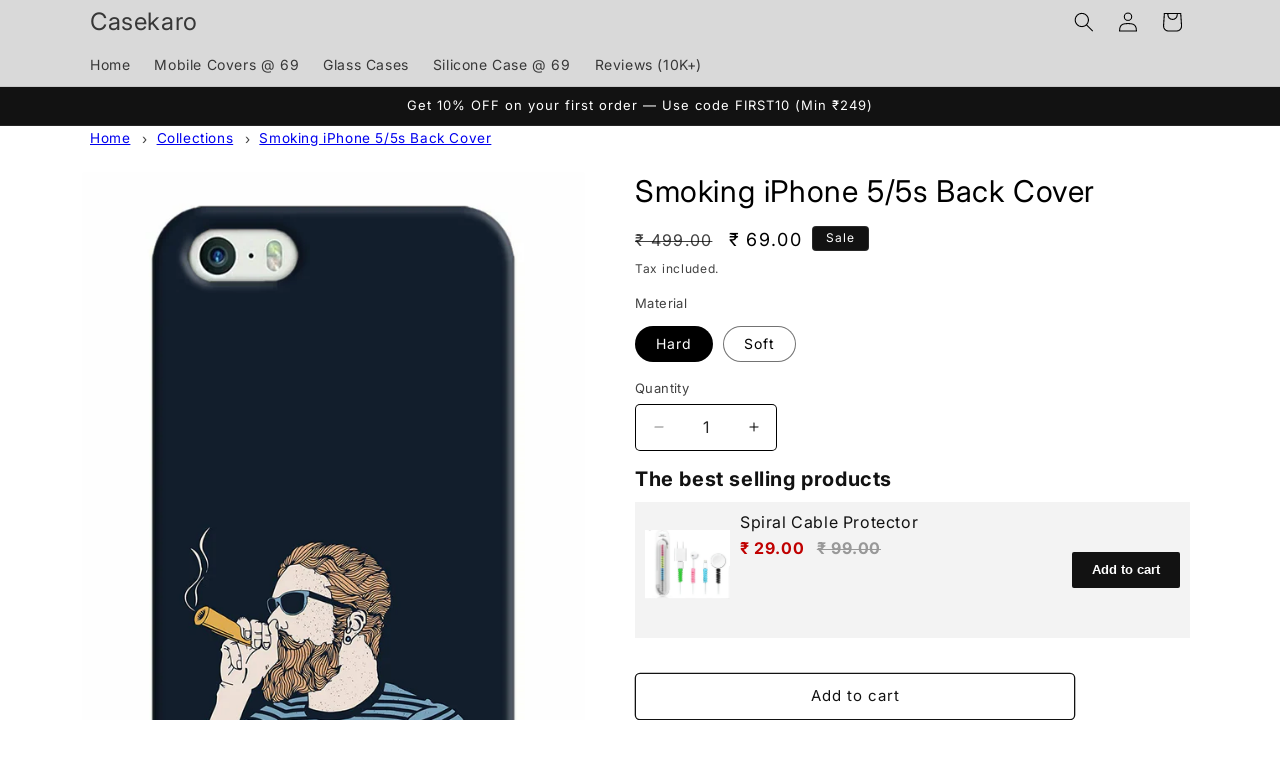

--- FILE ---
content_type: text/html; charset=utf-8
request_url: https://casekaro.com/products/smoking-iphone-5-5s-back-cover
body_size: 55972
content:
<!doctype html>
<html class="no-js" lang="en">
  <head>
	<!-- Added by AVADA SEO Suite -->
	

	<!-- /Added by AVADA SEO Suite -->
    <meta charset="utf-8">
    <meta http-equiv="X-UA-Compatible" content="IE=edge">
    <meta name="viewport" content="width=device-width,initial-scale=1">
    <meta name="theme-color" content="">
    <link rel="canonical" href="https://casekaro.com/products/smoking-iphone-5-5s-back-cover"><link rel="icon" type="image/png" href="//casekaro.com/cdn/shop/files/CK-Only.png?crop=center&height=32&v=1721127930&width=32"><link rel="preconnect" href="https://fonts.shopifycdn.com" crossorigin><title>
      Save Big: Get the Smoking iPhone 5/5s Back Cover - Shop Now
 &ndash; Casekaro</title>

    
      <meta name="description" content="Save Big: Get the Smoking iPhone 5/5s Back Cover. Quick Delivery. Easy return/replacement.">
    

    

<meta property="og:site_name" content="Casekaro">
<meta property="og:url" content="https://casekaro.com/products/smoking-iphone-5-5s-back-cover">
<meta property="og:title" content="Save Big: Get the Smoking iPhone 5/5s Back Cover - Shop Now">
<meta property="og:type" content="product">
<meta property="og:description" content="Save Big: Get the Smoking iPhone 5/5s Back Cover. Quick Delivery. Easy return/replacement."><meta property="og:image" content="http://casekaro.com/cdn/shop/files/CK-0009-IP5-0404.avif?v=1765018607">
  <meta property="og:image:secure_url" content="https://casekaro.com/cdn/shop/files/CK-0009-IP5-0404.avif?v=1765018607">
  <meta property="og:image:width" content="1200">
  <meta property="og:image:height" content="1950"><meta property="og:price:amount" content="69.00">
  <meta property="og:price:currency" content="INR"><meta name="twitter:site" content="@casekarodotcom"><meta name="twitter:card" content="summary_large_image">
<meta name="twitter:title" content="Save Big: Get the Smoking iPhone 5/5s Back Cover - Shop Now">
<meta name="twitter:description" content="Save Big: Get the Smoking iPhone 5/5s Back Cover. Quick Delivery. Easy return/replacement.">


    <script src="//casekaro.com/cdn/shop/t/46/assets/constants.js?v=58251544750838685771755769561" defer="defer"></script>
    <script src="//casekaro.com/cdn/shop/t/46/assets/pubsub.js?v=158357773527763999511755769561" defer="defer"></script>
    <script src="//casekaro.com/cdn/shop/t/46/assets/global.js?v=106116626045777747121755769561" defer="defer"></script><script src="//casekaro.com/cdn/shop/t/46/assets/animations.js?v=88693664871331136111755769561" defer="defer"></script><script>window.performance && window.performance.mark && window.performance.mark('shopify.content_for_header.start');</script><meta name="google-site-verification" content="cYOfg1YNBMXMuD_E83uimP6F5MQmzxnwWRuPLAZXa50">
<meta name="google-site-verification" content="m8IA4dFzjWkIaRtAhEZxE2Yn5r1-NcJNK68ewDZLaAY">
<meta id="shopify-digital-wallet" name="shopify-digital-wallet" content="/5483495522/digital_wallets/dialog">
<link rel="alternate" type="application/json+oembed" href="https://casekaro.com/products/smoking-iphone-5-5s-back-cover.oembed">
<script async="async" src="/checkouts/internal/preloads.js?locale=en-IN"></script>
<script id="shopify-features" type="application/json">{"accessToken":"f648def028147afd4308365ae7d2359c","betas":["rich-media-storefront-analytics"],"domain":"casekaro.com","predictiveSearch":true,"shopId":5483495522,"locale":"en"}</script>
<script>var Shopify = Shopify || {};
Shopify.shop = "casekaro24.myshopify.com";
Shopify.locale = "en";
Shopify.currency = {"active":"INR","rate":"1.0"};
Shopify.country = "IN";
Shopify.theme = {"name":"Spotlight- Dynamic Description","id":137411461238,"schema_name":"Spotlight","schema_version":"13.0.1","theme_store_id":1891,"role":"main"};
Shopify.theme.handle = "null";
Shopify.theme.style = {"id":null,"handle":null};
Shopify.cdnHost = "casekaro.com/cdn";
Shopify.routes = Shopify.routes || {};
Shopify.routes.root = "/";</script>
<script type="module">!function(o){(o.Shopify=o.Shopify||{}).modules=!0}(window);</script>
<script>!function(o){function n(){var o=[];function n(){o.push(Array.prototype.slice.apply(arguments))}return n.q=o,n}var t=o.Shopify=o.Shopify||{};t.loadFeatures=n(),t.autoloadFeatures=n()}(window);</script>
<script id="shop-js-analytics" type="application/json">{"pageType":"product"}</script>
<script defer="defer" async type="module" src="//casekaro.com/cdn/shopifycloud/shop-js/modules/v2/client.init-shop-cart-sync_BT-GjEfc.en.esm.js"></script>
<script defer="defer" async type="module" src="//casekaro.com/cdn/shopifycloud/shop-js/modules/v2/chunk.common_D58fp_Oc.esm.js"></script>
<script defer="defer" async type="module" src="//casekaro.com/cdn/shopifycloud/shop-js/modules/v2/chunk.modal_xMitdFEc.esm.js"></script>
<script type="module">
  await import("//casekaro.com/cdn/shopifycloud/shop-js/modules/v2/client.init-shop-cart-sync_BT-GjEfc.en.esm.js");
await import("//casekaro.com/cdn/shopifycloud/shop-js/modules/v2/chunk.common_D58fp_Oc.esm.js");
await import("//casekaro.com/cdn/shopifycloud/shop-js/modules/v2/chunk.modal_xMitdFEc.esm.js");

  window.Shopify.SignInWithShop?.initShopCartSync?.({"fedCMEnabled":true,"windoidEnabled":true});

</script>
<script id="__st">var __st={"a":5483495522,"offset":19800,"reqid":"c1f7ac5b-6cec-4fe1-82d2-9a0cfbb74f2f-1769246318","pageurl":"casekaro.com\/products\/smoking-iphone-5-5s-back-cover","u":"816b97f9193d","p":"product","rtyp":"product","rid":4399570223222};</script>
<script>window.ShopifyPaypalV4VisibilityTracking = true;</script>
<script id="captcha-bootstrap">!function(){'use strict';const t='contact',e='account',n='new_comment',o=[[t,t],['blogs',n],['comments',n],[t,'customer']],c=[[e,'customer_login'],[e,'guest_login'],[e,'recover_customer_password'],[e,'create_customer']],r=t=>t.map((([t,e])=>`form[action*='/${t}']:not([data-nocaptcha='true']) input[name='form_type'][value='${e}']`)).join(','),a=t=>()=>t?[...document.querySelectorAll(t)].map((t=>t.form)):[];function s(){const t=[...o],e=r(t);return a(e)}const i='password',u='form_key',d=['recaptcha-v3-token','g-recaptcha-response','h-captcha-response',i],f=()=>{try{return window.sessionStorage}catch{return}},m='__shopify_v',_=t=>t.elements[u];function p(t,e,n=!1){try{const o=window.sessionStorage,c=JSON.parse(o.getItem(e)),{data:r}=function(t){const{data:e,action:n}=t;return t[m]||n?{data:e,action:n}:{data:t,action:n}}(c);for(const[e,n]of Object.entries(r))t.elements[e]&&(t.elements[e].value=n);n&&o.removeItem(e)}catch(o){console.error('form repopulation failed',{error:o})}}const l='form_type',E='cptcha';function T(t){t.dataset[E]=!0}const w=window,h=w.document,L='Shopify',v='ce_forms',y='captcha';let A=!1;((t,e)=>{const n=(g='f06e6c50-85a8-45c8-87d0-21a2b65856fe',I='https://cdn.shopify.com/shopifycloud/storefront-forms-hcaptcha/ce_storefront_forms_captcha_hcaptcha.v1.5.2.iife.js',D={infoText:'Protected by hCaptcha',privacyText:'Privacy',termsText:'Terms'},(t,e,n)=>{const o=w[L][v],c=o.bindForm;if(c)return c(t,g,e,D).then(n);var r;o.q.push([[t,g,e,D],n]),r=I,A||(h.body.append(Object.assign(h.createElement('script'),{id:'captcha-provider',async:!0,src:r})),A=!0)});var g,I,D;w[L]=w[L]||{},w[L][v]=w[L][v]||{},w[L][v].q=[],w[L][y]=w[L][y]||{},w[L][y].protect=function(t,e){n(t,void 0,e),T(t)},Object.freeze(w[L][y]),function(t,e,n,w,h,L){const[v,y,A,g]=function(t,e,n){const i=e?o:[],u=t?c:[],d=[...i,...u],f=r(d),m=r(i),_=r(d.filter((([t,e])=>n.includes(e))));return[a(f),a(m),a(_),s()]}(w,h,L),I=t=>{const e=t.target;return e instanceof HTMLFormElement?e:e&&e.form},D=t=>v().includes(t);t.addEventListener('submit',(t=>{const e=I(t);if(!e)return;const n=D(e)&&!e.dataset.hcaptchaBound&&!e.dataset.recaptchaBound,o=_(e),c=g().includes(e)&&(!o||!o.value);(n||c)&&t.preventDefault(),c&&!n&&(function(t){try{if(!f())return;!function(t){const e=f();if(!e)return;const n=_(t);if(!n)return;const o=n.value;o&&e.removeItem(o)}(t);const e=Array.from(Array(32),(()=>Math.random().toString(36)[2])).join('');!function(t,e){_(t)||t.append(Object.assign(document.createElement('input'),{type:'hidden',name:u})),t.elements[u].value=e}(t,e),function(t,e){const n=f();if(!n)return;const o=[...t.querySelectorAll(`input[type='${i}']`)].map((({name:t})=>t)),c=[...d,...o],r={};for(const[a,s]of new FormData(t).entries())c.includes(a)||(r[a]=s);n.setItem(e,JSON.stringify({[m]:1,action:t.action,data:r}))}(t,e)}catch(e){console.error('failed to persist form',e)}}(e),e.submit())}));const S=(t,e)=>{t&&!t.dataset[E]&&(n(t,e.some((e=>e===t))),T(t))};for(const o of['focusin','change'])t.addEventListener(o,(t=>{const e=I(t);D(e)&&S(e,y())}));const B=e.get('form_key'),M=e.get(l),P=B&&M;t.addEventListener('DOMContentLoaded',(()=>{const t=y();if(P)for(const e of t)e.elements[l].value===M&&p(e,B);[...new Set([...A(),...v().filter((t=>'true'===t.dataset.shopifyCaptcha))])].forEach((e=>S(e,t)))}))}(h,new URLSearchParams(w.location.search),n,t,e,['guest_login'])})(!1,!0)}();</script>
<script integrity="sha256-4kQ18oKyAcykRKYeNunJcIwy7WH5gtpwJnB7kiuLZ1E=" data-source-attribution="shopify.loadfeatures" defer="defer" src="//casekaro.com/cdn/shopifycloud/storefront/assets/storefront/load_feature-a0a9edcb.js" crossorigin="anonymous"></script>
<script data-source-attribution="shopify.dynamic_checkout.dynamic.init">var Shopify=Shopify||{};Shopify.PaymentButton=Shopify.PaymentButton||{isStorefrontPortableWallets:!0,init:function(){window.Shopify.PaymentButton.init=function(){};var t=document.createElement("script");t.src="https://casekaro.com/cdn/shopifycloud/portable-wallets/latest/portable-wallets.en.js",t.type="module",document.head.appendChild(t)}};
</script>
<script data-source-attribution="shopify.dynamic_checkout.buyer_consent">
  function portableWalletsHideBuyerConsent(e){var t=document.getElementById("shopify-buyer-consent"),n=document.getElementById("shopify-subscription-policy-button");t&&n&&(t.classList.add("hidden"),t.setAttribute("aria-hidden","true"),n.removeEventListener("click",e))}function portableWalletsShowBuyerConsent(e){var t=document.getElementById("shopify-buyer-consent"),n=document.getElementById("shopify-subscription-policy-button");t&&n&&(t.classList.remove("hidden"),t.removeAttribute("aria-hidden"),n.addEventListener("click",e))}window.Shopify?.PaymentButton&&(window.Shopify.PaymentButton.hideBuyerConsent=portableWalletsHideBuyerConsent,window.Shopify.PaymentButton.showBuyerConsent=portableWalletsShowBuyerConsent);
</script>
<script>
  function portableWalletsCleanup(e){e&&e.src&&console.error("Failed to load portable wallets script "+e.src);var t=document.querySelectorAll("shopify-accelerated-checkout .shopify-payment-button__skeleton, shopify-accelerated-checkout-cart .wallet-cart-button__skeleton"),e=document.getElementById("shopify-buyer-consent");for(let e=0;e<t.length;e++)t[e].remove();e&&e.remove()}function portableWalletsNotLoadedAsModule(e){e instanceof ErrorEvent&&"string"==typeof e.message&&e.message.includes("import.meta")&&"string"==typeof e.filename&&e.filename.includes("portable-wallets")&&(window.removeEventListener("error",portableWalletsNotLoadedAsModule),window.Shopify.PaymentButton.failedToLoad=e,"loading"===document.readyState?document.addEventListener("DOMContentLoaded",window.Shopify.PaymentButton.init):window.Shopify.PaymentButton.init())}window.addEventListener("error",portableWalletsNotLoadedAsModule);
</script>

<script type="module" src="https://casekaro.com/cdn/shopifycloud/portable-wallets/latest/portable-wallets.en.js" onError="portableWalletsCleanup(this)" crossorigin="anonymous"></script>
<script nomodule>
  document.addEventListener("DOMContentLoaded", portableWalletsCleanup);
</script>

<link id="shopify-accelerated-checkout-styles" rel="stylesheet" media="screen" href="https://casekaro.com/cdn/shopifycloud/portable-wallets/latest/accelerated-checkout-backwards-compat.css" crossorigin="anonymous">
<style id="shopify-accelerated-checkout-cart">
        #shopify-buyer-consent {
  margin-top: 1em;
  display: inline-block;
  width: 100%;
}

#shopify-buyer-consent.hidden {
  display: none;
}

#shopify-subscription-policy-button {
  background: none;
  border: none;
  padding: 0;
  text-decoration: underline;
  font-size: inherit;
  cursor: pointer;
}

#shopify-subscription-policy-button::before {
  box-shadow: none;
}

      </style>
<script id="sections-script" data-sections="header" defer="defer" src="//casekaro.com/cdn/shop/t/46/compiled_assets/scripts.js?v=471014"></script>
<script>window.performance && window.performance.mark && window.performance.mark('shopify.content_for_header.end');</script>


    <style data-shopify>
      @font-face {
  font-family: Inter;
  font-weight: 400;
  font-style: normal;
  font-display: swap;
  src: url("//casekaro.com/cdn/fonts/inter/inter_n4.b2a3f24c19b4de56e8871f609e73ca7f6d2e2bb9.woff2") format("woff2"),
       url("//casekaro.com/cdn/fonts/inter/inter_n4.af8052d517e0c9ffac7b814872cecc27ae1fa132.woff") format("woff");
}

      @font-face {
  font-family: Inter;
  font-weight: 700;
  font-style: normal;
  font-display: swap;
  src: url("//casekaro.com/cdn/fonts/inter/inter_n7.02711e6b374660cfc7915d1afc1c204e633421e4.woff2") format("woff2"),
       url("//casekaro.com/cdn/fonts/inter/inter_n7.6dab87426f6b8813070abd79972ceaf2f8d3b012.woff") format("woff");
}

      @font-face {
  font-family: Inter;
  font-weight: 400;
  font-style: italic;
  font-display: swap;
  src: url("//casekaro.com/cdn/fonts/inter/inter_i4.feae1981dda792ab80d117249d9c7e0f1017e5b3.woff2") format("woff2"),
       url("//casekaro.com/cdn/fonts/inter/inter_i4.62773b7113d5e5f02c71486623cf828884c85c6e.woff") format("woff");
}

      @font-face {
  font-family: Inter;
  font-weight: 700;
  font-style: italic;
  font-display: swap;
  src: url("//casekaro.com/cdn/fonts/inter/inter_i7.b377bcd4cc0f160622a22d638ae7e2cd9b86ea4c.woff2") format("woff2"),
       url("//casekaro.com/cdn/fonts/inter/inter_i7.7c69a6a34e3bb44fcf6f975857e13b9a9b25beb4.woff") format("woff");
}

      @font-face {
  font-family: Inter;
  font-weight: 400;
  font-style: normal;
  font-display: swap;
  src: url("//casekaro.com/cdn/fonts/inter/inter_n4.b2a3f24c19b4de56e8871f609e73ca7f6d2e2bb9.woff2") format("woff2"),
       url("//casekaro.com/cdn/fonts/inter/inter_n4.af8052d517e0c9ffac7b814872cecc27ae1fa132.woff") format("woff");
}


      
        :root,
        .color-scheme-1 {
          --color-background: 255,255,255;
        
          --gradient-background: #ffffff;
        

        

        --color-foreground: 0,0,0;
        --color-background-contrast: 191,191,191;
        --color-shadow: 18,18,18;
        --color-button: 85,123,151;
        --color-button-text: 255,255,255;
        --color-secondary-button: 255,255,255;
        --color-secondary-button-text: 18,18,18;
        --color-link: 18,18,18;
        --color-badge-foreground: 0,0,0;
        --color-badge-background: 255,255,255;
        --color-badge-border: 0,0,0;
        --payment-terms-background-color: rgb(255 255 255);
      }
      
        
        .color-scheme-2 {
          --color-background: 243,243,243;
        
          --gradient-background: #f3f3f3;
        

        

        --color-foreground: 18,18,18;
        --color-background-contrast: 179,179,179;
        --color-shadow: 18,18,18;
        --color-button: 18,18,18;
        --color-button-text: 243,243,243;
        --color-secondary-button: 243,243,243;
        --color-secondary-button-text: 18,18,18;
        --color-link: 18,18,18;
        --color-badge-foreground: 18,18,18;
        --color-badge-background: 243,243,243;
        --color-badge-border: 18,18,18;
        --payment-terms-background-color: rgb(243 243 243);
      }
      
        
        .color-scheme-3 {
          --color-background: 36,40,51;
        
          --gradient-background: #242833;
        

        

        --color-foreground: 255,255,255;
        --color-background-contrast: 47,52,66;
        --color-shadow: 18,18,18;
        --color-button: 255,255,255;
        --color-button-text: 18,18,18;
        --color-secondary-button: 36,40,51;
        --color-secondary-button-text: 255,255,255;
        --color-link: 255,255,255;
        --color-badge-foreground: 255,255,255;
        --color-badge-background: 36,40,51;
        --color-badge-border: 255,255,255;
        --payment-terms-background-color: rgb(36 40 51);
      }
      
        
        .color-scheme-4 {
          --color-background: 18,18,18;
        
          --gradient-background: #121212;
        

        

        --color-foreground: 255,255,255;
        --color-background-contrast: 146,146,146;
        --color-shadow: 18,18,18;
        --color-button: 255,255,255;
        --color-button-text: 18,18,18;
        --color-secondary-button: 18,18,18;
        --color-secondary-button-text: 255,255,255;
        --color-link: 255,255,255;
        --color-badge-foreground: 255,255,255;
        --color-badge-background: 18,18,18;
        --color-badge-border: 255,255,255;
        --payment-terms-background-color: rgb(18 18 18);
      }
      
        
        .color-scheme-5 {
          --color-background: 185,0,0;
        
          --gradient-background: #b90000;
        

        

        --color-foreground: 255,255,255;
        --color-background-contrast: 211,0,0;
        --color-shadow: 18,18,18;
        --color-button: 255,255,255;
        --color-button-text: 185,0,0;
        --color-secondary-button: 185,0,0;
        --color-secondary-button-text: 255,255,255;
        --color-link: 255,255,255;
        --color-badge-foreground: 255,255,255;
        --color-badge-background: 185,0,0;
        --color-badge-border: 255,255,255;
        --payment-terms-background-color: rgb(185 0 0);
      }
      
        
        .color-scheme-e6fc6bf4-6353-4d54-850c-ccdb9c857bcd {
          --color-background: 255,255,255;
        
          --gradient-background: #ffffff;
        

        

        --color-foreground: 18,18,18;
        --color-background-contrast: 191,191,191;
        --color-shadow: 18,18,18;
        --color-button: 85,123,151;
        --color-button-text: 18,18,18;
        --color-secondary-button: 255,255,255;
        --color-secondary-button-text: 18,18,18;
        --color-link: 18,18,18;
        --color-badge-foreground: 18,18,18;
        --color-badge-background: 255,255,255;
        --color-badge-border: 18,18,18;
        --payment-terms-background-color: rgb(255 255 255);
      }
      
        
        .color-scheme-b1072fc0-2fee-41ed-afaa-2252fb7b54e0 {
          --color-background: 185,0,0;
        
          --gradient-background: #b90000;
        

        

        --color-foreground: 0,0,0;
        --color-background-contrast: 211,0,0;
        --color-shadow: 18,18,18;
        --color-button: 85,123,151;
        --color-button-text: 255,255,255;
        --color-secondary-button: 185,0,0;
        --color-secondary-button-text: 18,18,18;
        --color-link: 18,18,18;
        --color-badge-foreground: 0,0,0;
        --color-badge-background: 185,0,0;
        --color-badge-border: 0,0,0;
        --payment-terms-background-color: rgb(185 0 0);
      }
      
        
        .color-scheme-8964e611-4a34-497b-9045-2dc7b7274781 {
          --color-background: 217,217,217;
        
          --gradient-background: #d9d9d9;
        

        

        --color-foreground: 0,0,0;
        --color-background-contrast: 153,153,153;
        --color-shadow: 18,18,18;
        --color-button: 85,123,151;
        --color-button-text: 255,255,255;
        --color-secondary-button: 217,217,217;
        --color-secondary-button-text: 18,18,18;
        --color-link: 18,18,18;
        --color-badge-foreground: 0,0,0;
        --color-badge-background: 217,217,217;
        --color-badge-border: 0,0,0;
        --payment-terms-background-color: rgb(217 217 217);
      }
      

      body, .color-scheme-1, .color-scheme-2, .color-scheme-3, .color-scheme-4, .color-scheme-5, .color-scheme-e6fc6bf4-6353-4d54-850c-ccdb9c857bcd, .color-scheme-b1072fc0-2fee-41ed-afaa-2252fb7b54e0, .color-scheme-8964e611-4a34-497b-9045-2dc7b7274781 {
        color: rgba(var(--color-foreground), 0.75);
        background-color: rgb(var(--color-background));
      }

      :root {
        --font-body-family: Inter, sans-serif;
        --font-body-style: normal;
        --font-body-weight: 400;
        --font-body-weight-bold: 700;

        --font-heading-family: Inter, sans-serif;
        --font-heading-style: normal;
        --font-heading-weight: 400;

        --font-body-scale: 1.0;
        --font-heading-scale: 1.0;

        --media-padding: px;
        --media-border-opacity: 0.0;
        --media-border-width: 0px;
        --media-radius: 4px;
        --media-shadow-opacity: 0.0;
        --media-shadow-horizontal-offset: 0px;
        --media-shadow-vertical-offset: 4px;
        --media-shadow-blur-radius: 5px;
        --media-shadow-visible: 0;

        --page-width: 120rem;
        --page-width-margin: 0rem;

        --product-card-image-padding: 0.0rem;
        --product-card-corner-radius: 1.6rem;
        --product-card-text-alignment: left;
        --product-card-border-width: 0.0rem;
        --product-card-border-opacity: 0.1;
        --product-card-shadow-opacity: 0.0;
        --product-card-shadow-visible: 0;
        --product-card-shadow-horizontal-offset: 0.0rem;
        --product-card-shadow-vertical-offset: 0.4rem;
        --product-card-shadow-blur-radius: 0.5rem;

        --collection-card-image-padding: 0.0rem;
        --collection-card-corner-radius: 1.6rem;
        --collection-card-text-alignment: left;
        --collection-card-border-width: 0.0rem;
        --collection-card-border-opacity: 0.1;
        --collection-card-shadow-opacity: 0.0;
        --collection-card-shadow-visible: 0;
        --collection-card-shadow-horizontal-offset: 0.0rem;
        --collection-card-shadow-vertical-offset: 0.4rem;
        --collection-card-shadow-blur-radius: 0.5rem;

        --blog-card-image-padding: 0.0rem;
        --blog-card-corner-radius: 1.6rem;
        --blog-card-text-alignment: left;
        --blog-card-border-width: 0.0rem;
        --blog-card-border-opacity: 0.1;
        --blog-card-shadow-opacity: 0.0;
        --blog-card-shadow-visible: 0;
        --blog-card-shadow-horizontal-offset: 0.0rem;
        --blog-card-shadow-vertical-offset: 0.4rem;
        --blog-card-shadow-blur-radius: 0.5rem;

        --badge-corner-radius: 0.4rem;

        --popup-border-width: 1px;
        --popup-border-opacity: 1.0;
        --popup-corner-radius: 4px;
        --popup-shadow-opacity: 0.0;
        --popup-shadow-horizontal-offset: 0px;
        --popup-shadow-vertical-offset: 4px;
        --popup-shadow-blur-radius: 5px;

        --drawer-border-width: 1px;
        --drawer-border-opacity: 0.1;
        --drawer-shadow-opacity: 0.0;
        --drawer-shadow-horizontal-offset: 0px;
        --drawer-shadow-vertical-offset: 4px;
        --drawer-shadow-blur-radius: 5px;

        --spacing-sections-desktop: 0px;
        --spacing-sections-mobile: 0px;

        --grid-desktop-vertical-spacing: 16px;
        --grid-desktop-horizontal-spacing: 16px;
        --grid-mobile-vertical-spacing: 8px;
        --grid-mobile-horizontal-spacing: 8px;

        --text-boxes-border-opacity: 0.1;
        --text-boxes-border-width: 0px;
        --text-boxes-radius: 0px;
        --text-boxes-shadow-opacity: 0.0;
        --text-boxes-shadow-visible: 0;
        --text-boxes-shadow-horizontal-offset: 0px;
        --text-boxes-shadow-vertical-offset: 4px;
        --text-boxes-shadow-blur-radius: 5px;

        --buttons-radius: 4px;
        --buttons-radius-outset: 5px;
        --buttons-border-width: 1px;
        --buttons-border-opacity: 1.0;
        --buttons-shadow-opacity: 0.0;
        --buttons-shadow-visible: 0;
        --buttons-shadow-horizontal-offset: 0px;
        --buttons-shadow-vertical-offset: 4px;
        --buttons-shadow-blur-radius: 5px;
        --buttons-border-offset: 0.3px;

        --inputs-radius: 4px;
        --inputs-border-width: 1px;
        --inputs-border-opacity: 1.0;
        --inputs-shadow-opacity: 0.0;
        --inputs-shadow-horizontal-offset: 0px;
        --inputs-margin-offset: 0px;
        --inputs-shadow-vertical-offset: 4px;
        --inputs-shadow-blur-radius: 5px;
        --inputs-radius-outset: 5px;

        --variant-pills-radius: 40px;
        --variant-pills-border-width: 1px;
        --variant-pills-border-opacity: 0.55;
        --variant-pills-shadow-opacity: 0.0;
        --variant-pills-shadow-horizontal-offset: 0px;
        --variant-pills-shadow-vertical-offset: 4px;
        --variant-pills-shadow-blur-radius: 5px;
      }

      *,
      *::before,
      *::after {
        box-sizing: inherit;
      }

      html {
        box-sizing: border-box;
        font-size: calc(var(--font-body-scale) * 62.5%);
        height: 100%;
      }

      body {
        display: grid;
        grid-template-rows: auto auto 1fr auto;
        grid-template-columns: 100%;
        min-height: 100%;
        margin: 0;
        font-size: 1.5rem;
        letter-spacing: 0.06rem;
        line-height: calc(1 + 0.8 / var(--font-body-scale));
        font-family: var(--font-body-family);
        font-style: var(--font-body-style);
        font-weight: var(--font-body-weight);
      }

      @media screen and (min-width: 750px) {
        body {
          font-size: 1.6rem;
        }
      }
    </style>

    <link href="//casekaro.com/cdn/shop/t/46/assets/base.css?v=73330213719005075771766476098" rel="stylesheet" type="text/css" media="all" />
<link rel="preload" as="font" href="//casekaro.com/cdn/fonts/inter/inter_n4.b2a3f24c19b4de56e8871f609e73ca7f6d2e2bb9.woff2" type="font/woff2" crossorigin><link rel="preload" as="font" href="//casekaro.com/cdn/fonts/inter/inter_n4.b2a3f24c19b4de56e8871f609e73ca7f6d2e2bb9.woff2" type="font/woff2" crossorigin><link
        rel="stylesheet"
        href="//casekaro.com/cdn/shop/t/46/assets/component-predictive-search.css?v=118923337488134913561755769561"
        media="print"
        onload="this.media='all'"
      ><script>
      document.documentElement.className = document.documentElement.className.replace('no-js', 'js');
      if (Shopify.designMode) {
        document.documentElement.classList.add('shopify-design-mode');
      }
    </script>
    

<script>

window.merchantInfo  = {
        mid: "12wyqc2o3kw6bxh0t",
        environment: "production",
        type: "merchantInfo",
  		storeId: "5483495522",
  		fbpixel: "",
  snapchatPixels: "1bf9b714-1b9e-4c72-9487-3b4d22653f72"
      }
var productFormSelector = '.product-form';
var cart = {"note":null,"attributes":{},"original_total_price":0,"total_price":0,"total_discount":0,"total_weight":0.0,"item_count":0,"items":[],"requires_shipping":false,"currency":"INR","items_subtotal_price":0,"cart_level_discount_applications":[],"checkout_charge_amount":0}
var templateName = 'product'
</script>

<script src="https://pdp.gokwik.co/merchant-integration/build/merchant.integration.js?v4"></script>
<script src="http://ajax.googleapis.com/ajax/libs/jquery/1.9.1/jquery.min.js"></script>
 


<script>
  const targetNode = document.querySelector('html');

  const sizeCallback = function(mutationList) {
    mutationList.forEach((mutation) => {
      console.log('running new');
      const btnBoth =  document.querySelector('.product-form__submit[name="add"]')?.innerText;
      console.log(btnBoth, 'impp');
      const gkBoth = document.querySelector('#gokwik-buy-now');
      mutation.addedNodes.forEach((added_node) => {
        if (btnBoth=="Sold out") {
          gkBoth.style.display = "none";
        } else {
          gkBoth.style.display = "block";
        }
      });
    });
  };

  const config = { attributes: true, childList: true, subtree: true };
  const sizeBtn = new MutationObserver(sizeCallback);
  sizeBtn.observe(targetNode, config);
</script>





  

<style>

.gokwik-checkout {
  width: 100%;
  display: flex;
  justify-content: center;
  flex-direction: column;
  align-items: end;
  margin-bottom: 10px;
}
.gokwik-checkout button {
  max-width:100%;
  width: 100%;
  border: none;
  display: flex;
  justify-content: center;
  align-items: center;
  background: #557b97;
  position: relative;
  margin: 0;
cursor: pointer;
  border-radius: 5px;
  padding: 5px 10px;
  height:45px;
}
#gokwik-buy-now.disabled, .gokwik-disabled{
  opacity:0.5;
  cursor: not-allowed;
  }
  .gokwik-checkout button:focus {
  outline: none;
}
.gokwik-checkout button > span {
  display: flex;
}
.gokwik-checkout button > span.btn-text {
  display: flex;
  flex-direction: column;
  color: #ffffff;
  align-items: flex-start;
}
.gokwik-checkout button > span.btn-text > span:last-child {
	padding-top: 2px;
    font-size: 10px;
    line-height: 10px;
    text-transform: initial;
}
.gokwik-checkout button > span.btn-text > span:first-child {
   font-size: 12px;
}
.gokwik-checkout button > span.pay-opt-icon img:first-child {
  margin-right: 10px;
  margin-left: 10px;
}
/*   Additional */
.gokwik-checkout button.disabled{
  opacity:0.5;
  cursor: not-allowed;
  }
.gokwik-checkout button.disabled .addloadr#btn-loader{
   display: block!important;
}
  #gokwik-buy-now.disabled .addloadr#btn-loader{
   display: block!important;
}
  .gokwik-checkout button > span.pay-opt-icon img:last-child {
  filter:invert(1);
}


 

  

 #gokwik-buy-now {
   background: #557b97;
   width: 100%;
   color: #ffffff;
   cursor: pointer;
   line-height: 1;
   border: none;
   padding: 15px 10px;
   font-size: 15px;
    margin-bottom: 10px;
   position:relative;
   margin-top: 10px;
 }

  

/* Loader CSS */
  #btn-loader{
    display: none;
    position: absolute;
    top: 0;
    bottom: 0;
    left: 0;
    right: 0;
    justify-content: center;
    align-items: center;
    background:#557b97;
    border-radius:5px;
    
  } 

.cir-loader,
.cir-loader:after {
  border-radius: 50%;
  width: 35px;
  height: 35px;
}
.cir-loader {
  margin: 6px auto;
  font-size: 10px;
  position: relative;
  text-indent: -9999em;
  border-top: 0.5em solid rgba(255, 255, 255, 0.2);
  border-right: 0.5em solid rgba(255, 255, 255, 0.2);
  border-bottom: 0.5em solid rgba(255, 255, 255, 0.2);
  border-left: 0.5em solid #ffffff;
  -webkit-transform: translateZ(0);
  -ms-transform: translateZ(0);
  transform: translateZ(0);
  -webkit-animation: load8 1.1s infinite linear;
  animation: load8 1.1s infinite linear;
}
@-webkit-keyframes load8 {
  0% {
    -webkit-transform: rotate(0deg);
    transform: rotate(0deg);
  }
  100% {
    -webkit-transform: rotate(360deg);
    transform: rotate(360deg);
  }
}
@keyframes load8 {
  0% {
    -webkit-transform: rotate(0deg);
    transform: rotate(0deg);
  }
  100% {
    -webkit-transform: rotate(360deg);
    transform: rotate(360deg);
  }
}
</style> 





  






    <meta name="p:domain_verify" content="9fc517d7cd13ff150049629f6e4ef424">
  <!-- BEGIN app block: shopify://apps/tipo-related-products/blocks/app-embed/75cf2d86-3988-45e7-8f28-ada23c99704f --><script type="text/javascript">
  
    
    
    var Globo = Globo || {};
    window.Globo.RelatedProducts = window.Globo.RelatedProducts || {}; window.moneyFormat = "₹ {{amount}}"; window.shopCurrency = "INR";
    window.globoRelatedProductsConfig = {
      __webpack_public_path__ : "https://cdn.shopify.com/extensions/019a6293-eea2-75db-9d64-cc7878a1288f/related-test-cli3-121/assets/", apiUrl: "https://related-products.globo.io/api", alternateApiUrl: "https://related-products.globo.io",
      shop: "casekaro24.myshopify.com", domain: "casekaro.com",themeOs20: true, page: 'product',
      customer:null,
      urls:  { search: '/apps/glorelated/data', collection: '/apps/glorelated/data'} ,
      translation: {"add_to_cart":"Add to cart","added_to_cart":"Added to cart","add_selected_to_cart":"Add selected to cart","added_selected_to_cart":"Added selected to cart","sale":"Sale","total_price":"Total price:","this_item":"This item:","sold_out":"Sold out","add_to_cart_short":"ADD","added_to_cart_short":"ADDED"},
      settings: {"hidewatermark":true,"redirect":true,"new_tab":true,"image_ratio":"400:500","visible_tags":null,"hidden_tags":null,"hidden_collections":null,"exclude_tags":null,"carousel_autoplay":false,"carousel_disable_in_mobile":false,"carousel_loop":true,"carousel_rtl":false,"carousel_items":"5","sold_out":false,"discount":{"enable":false,"condition":"any","type":"percentage","value":10},"copyright":"Powered by \u003ca href=\"https:\/\/tipo.io\" target=\"_blank\" title=\"Make eCommerce better with Tipo Apps\"\u003eTipo\u003c\/a\u003e \u003ca href=\"https:\/\/apps.shopify.com\/globo-related-products\" target=\"_blank\"  title=\"Tipo Related Products, Upsell\"\u003eRelated\u003c\/a\u003e"},
      boughtTogetherIds: {},
      trendingProducts: ["chota-naruto-samsung-a23-back-cover","blue-marble-iphone-13-pro-pop-case-7009","spider-man-vivo-v40-5g-back-cover","blue-waves-oneplus-nord-ce5-back-cover","artistic-design-oneplus-nord-2t-5g-back-cover","blue-waves-samsung-s24-back-cover","spider-man-samsung-s24-back-cover","i-solemnly-swear-that-i-up-to-no-good-redmi-note-13-pro-plus-5g-back-cover","flowers-samsung-s24-fe-5g-back-cover-0534","wings-oppo-a5-pro-5g-back-cover","ordinary-things-dark-side-samsung-s24-glass-case","ordinary-things-samsung-s24-plus-back-cover","fire-cloud-samsung-s24-plus-back-cover","chota-naruto-samsung-s24-plus-back-cover","elephants-oppo-f27-pro-plus-back-cover","luxury-redmi-note-14-pro-5g-back-cover","friends-samsung-s10-plus-back-cover","pretty-girl-iphone-xr-back-cover","pain-anime-iphone-13-pro-back-cover","arctic-monkeys-iqoo-neo-10-back-cover","fire-cloud-oppo-a3x-back-cover","sponge-1-samsung-a54-5g-back-cover","rainy-day-samsung-a35-5g-back-cover","pretty-girl-vivo-v40e-5g-back-cover","deadpool-vivo-t3x-back-cover-0595","multicolor-jeans-moto-edge-60-fusion-back-cover","i-am-just-a-girl-moto-edge-60-fusion-back-cover","classic-cafe-racer-99-moto-edge-60-fusion-back-cover","leopard-print-self-love-samsung-a35-5g-back-cover","vivo-y91-y93-y95-multicolor-jeans-cover"],
      productBoughtTogether: {"type":"product_bought_together","enable":true,"title":{"text":"Frequently Bought Together","color":"#121212","fontSize":"25","align":"left"},"subtitle":{"text":"","color":"#121212","fontSize":"18"},"limit":"10","maxWidth":"1500","conditions":[{"id":"bought_together","status":1},{"id":"manual","status":1},{"id":"vendor","type":"same","status":1},{"id":"type","type":"same","status":1},{"id":"collection","type":"same","status":1},{"id":"tags","type":"same","status":1},{"id":"global","status":1}],"template":{"id":"2","elements":["price","addToCartBtn","variantSelector","saleLabel"],"productTitle":{"fontSize":"15","color":"#121212"},"productPrice":{"fontSize":"14","color":"#121212"},"productOldPrice":{"fontSize":16,"color":"#121212"},"button":{"fontSize":"14","color":"#FFFFFF","backgroundColor":"#121212"},"saleLabel":{"color":"#FFFFFF","backgroundColor":"#334FB4"},"this_item":true,"selected":true},"random":false,"discount":true},
      productRelated: {"type":"product_related","enable":true,"title":{"text":"Related products","color":"#121212","fontSize":"24","align":"left"},"subtitle":{"text":null,"color":"#121212","fontSize":"18"},"limit":"10","maxWidth":"1500","conditions":[{"id":"manual","status":0},{"id":"bought_together","status":0},{"id":"collection","type":"same","status":1},{"id":"vendor","type":"same","status":1},{"id":"type","type":"same","status":1},{"id":"tags","type":"same","status":1},{"id":"global","status":1}],"template":{"id":"1","elements":["price","saleLabel","variantSelector","addToCartBtn","customCarousel"],"productTitle":{"fontSize":"13","color":"#121212"},"productPrice":{"fontSize":"16","color":"#121212"},"productOldPrice":{"fontSize":"13","color":"#121212"},"button":{"fontSize":"13","color":"#FFFFFF","backgroundColor":"#121212"},"saleLabel":{"color":"#FFFFFF","backgroundColor":"#334FB4"},"this_item":false,"selected":false,"customCarousel":{"large":"4","small":"4","tablet":"3","mobile":"2"}},"random":false,"discount":false},
      cart: {"type":"cart","enable":true,"title":{"text":"What else do you need?","color":"#121212","fontSize":"20","align":"left"},"subtitle":{"text":"","color":"#121212","fontSize":"18"},"limit":"10","maxWidth":"1500","conditions":[{"id":"manual","status":1},{"id":"bought_together","status":1},{"id":"tags","type":"same","status":1},{"id":"global","status":1}],"template":{"id":"3","elements":["price","addToCartBtn","variantSelector","saleLabel"],"productTitle":{"fontSize":"14","color":"#121212"},"productPrice":{"fontSize":"14","color":"#121212"},"productOldPrice":{"fontSize":16,"color":"#121212"},"button":{"fontSize":"15","color":"#FFFFFF","backgroundColor":"#121212"},"saleLabel":{"color":"#FFFFFF","backgroundColor":"#334FB4"},"this_item":true,"selected":true},"random":false,"discount":false},
      basis_collection_handle: 'globo_basis_collection',
      widgets: [{"id":15223,"title":{"trans":[],"text":"The best selling products","color":"#000000","fontSize":"25","align":"center"},"subtitle":{"trans":[],"text":null,"color":"#000000","fontSize":"18"},"when":{"type":"all_product","datas":{"products":[],"collections":[],"tags":[]}},"conditions":{"type":"specific_products","datas":{"products":[{"id":"7120715481206","title":"Spiral Cable Protector","handle":"spiral-cable-protector","image":{"src":"https:\/\/cdn.shopify.com\/s\/files\/1\/0054\/8349\/5522\/files\/spiral-charger-cable-protector-2_001f38be-fd22-4497-a067-9f494158664f.jpg?v=1712648590"}}],"collections":[],"tags":[]}},"template":{"id":"1","elements":["price","addToCartBtn","variantSelector","saleLabel",null],"productTitle":{"fontSize":"15","color":"#111111"},"productPrice":{"fontSize":"14","color":"#B12704"},"productOldPrice":{"fontSize":"14","color":"#989898"},"button":{"fontSize":"14","color":"#ffffff","backgroundColor":"#6371c7"},"saleLabel":{"color":"#ffffff","backgroundColor":"#c00000"},"selected":true,"this_item":true,"customCarousel":{"large":"4","small":"3","tablet":"2","mobile":"2"}},"positions":["product"],"maxWidth":1170,"limit":4,"random":0,"discount":0,"sort":1,"enable":1,"created_at":"2024-04-13 10:17:05","app_version":4,"layout":"23244","type":"widget"}],
      offers: [],
      view_name: 'globo.alsobought', cart_properties_name: '_bundle', upsell_properties_name: '_upsell_bundle',
      discounted_ids: [],discount_min_amount: 0,offerdiscounted_ids: [],offerdiscount_min_amount: 0,data: { ids: ["4399570223222"],handles: ["smoking-iphone-5-5s-back-cover"], title : "Smoking iPhone 5\/5s Back Cover", vendors: ["Casekaro"], types: ["Mobile Cover"], tags: ["Hard Case","iPhone 5\/5s","Soft Case"], collections: [] },
        
        product: {id: "4399570223222", title: "Smoking iPhone 5\/5s Back Cover", handle: "smoking-iphone-5-5s-back-cover", price: 6900, compare_at_price: 49900, images: ["//casekaro.com/cdn/shop/files/CK-0009-IP5-0404.avif?v=1765018607"], variants: [{"id":40591556018294,"title":"Hard","option1":"Hard","option2":null,"option3":null,"sku":"CK-0009-IP5-0404","requires_shipping":true,"taxable":true,"featured_image":{"id":35205378867318,"product_id":4399570223222,"position":1,"created_at":"2025-12-06T16:26:44+05:30","updated_at":"2025-12-06T16:26:47+05:30","alt":"Smoking iPhone 5\/5s Hard Case Back Cover by Casekaro","width":1200,"height":1950,"src":"\/\/casekaro.com\/cdn\/shop\/files\/CK-0009-IP5-0404.avif?v=1765018607","variant_ids":[40591556018294]},"available":true,"name":"Smoking iPhone 5\/5s Back Cover - Hard","public_title":"Hard","options":["Hard"],"price":6900,"weight":50,"compare_at_price":49900,"inventory_management":"shopify","barcode":null,"featured_media":{"alt":"Smoking iPhone 5\/5s Hard Case Back Cover by Casekaro","id":26883949920374,"position":1,"preview_image":{"aspect_ratio":0.615,"height":1950,"width":1200,"src":"\/\/casekaro.com\/cdn\/shop\/files\/CK-0009-IP5-0404.avif?v=1765018607"}},"requires_selling_plan":false,"selling_plan_allocations":[]},{"id":40591556051062,"title":"Soft","option1":"Soft","option2":null,"option3":null,"sku":"TP-0009-IP5-0404","requires_shipping":true,"taxable":true,"featured_image":{"id":35205378900086,"product_id":4399570223222,"position":2,"created_at":"2025-12-06T16:26:44+05:30","updated_at":"2025-12-06T16:26:47+05:30","alt":"Smoking iPhone 5\/5s Soft Case Back Cover by Casekaro","width":1024,"height":1024,"src":"\/\/casekaro.com\/cdn\/shop\/files\/TP-0160-I11-0404_684f6ae8-81cc-42dd-a506-8cef536bf08e.avif?v=1765018607","variant_ids":[40591556051062]},"available":true,"name":"Smoking iPhone 5\/5s Back Cover - Soft","public_title":"Soft","options":["Soft"],"price":14900,"weight":50,"compare_at_price":49900,"inventory_management":"shopify","barcode":null,"featured_media":{"alt":"Smoking iPhone 5\/5s Soft Case Back Cover by Casekaro","id":26883949953142,"position":2,"preview_image":{"aspect_ratio":1.0,"height":1024,"width":1024,"src":"\/\/casekaro.com\/cdn\/shop\/files\/TP-0160-I11-0404_684f6ae8-81cc-42dd-a506-8cef536bf08e.avif?v=1765018607"}},"requires_selling_plan":false,"selling_plan_allocations":[]}], available: true, vendor: "Casekaro", product_type: "Mobile Cover", tags: ["Hard Case","iPhone 5\/5s","Soft Case"], published_at:"2020-01-24 20:59:59 +0530"},cartdata:{ ids: [],handles: [], vendors: [], types: [], tags: [], collections: [] },upselldatas:{},cartitems:[],cartitemhandles: [],manualCollectionsDatas: {},layouts: [],
      no_image_url: "https://cdn.shopify.com/s/images/admin/no-image-large.gif",
      manualRecommendations:[], manualVendors:[], manualTags:[], manualProductTypes:[], manualCollections:[],
      app_version : 4,
      collection_handle: "", curPlan :  "FREE" ,
    }; globoRelatedProductsConfig.layouts[23242] = {"id":23242,"shop_id":41218,"page":"product","layout":"frequently","condition":null,"label":"Frequently Bought Together","title":{"color":"#121212","fontSize":"20","align":"left"},"subtitle":{"color":"#989898","fontSize":"14"},"maxWidth":1170,"maxItem":10,"template":{"id":"2","elements":["price","addToCartBtn","saleLabel","variantSelector"],"productTitle":{"fontSize":"14","color":"#121212"},"productPrice":{"fontSize":"16","color":"#b12704"},"productOldPrice":{"fontSize":"13","color":"#989898"},"button":{"fontSize":"13","color":"#FFFFFF","backgroundColor":"#121212"},"saleLabel":{"color":"#FFFFFF","backgroundColor":"#c00000"},"selected":true,"this_item":true,"customCarousel":{"large":"4","small":"4","tablet":"3","mobile":"2"},"position":"1","htmlelement":""},"isdefault":1,"enable":1,"parentLayout":0,"created_at":null,"updated_at":null}; globoRelatedProductsConfig.layouts[23243] = {"id":23243,"shop_id":41218,"page":"product","layout":"related","condition":null,"label":"Related","title":{"color":"#121212","fontSize":"20","align":"left"},"subtitle":{"color":"#989898","fontSize":"14"},"maxWidth":1170,"maxItem":10,"template":{"id":"1","elements":["variantSelector","price","saleLabel","addToCartBtn"],"productTitle":{"fontSize":"16","color":"#121212"},"productPrice":{"fontSize":"16","color":"#c00000"},"productOldPrice":{"fontSize":"13","color":"#989898"},"button":{"fontSize":"13","color":"#FFFFFF","backgroundColor":"#121212"},"saleLabel":{"color":"#FFFFFF","backgroundColor":"#c00000"},"selected":true,"this_item":true,"customCarousel":{"large":4,"small":3,"tablet":2,"mobile":2},"position":"2","htmlelement":""},"isdefault":1,"enable":1,"parentLayout":0,"created_at":null,"updated_at":null}; globoRelatedProductsConfig.layouts[23244] = {"id":23244,"shop_id":41218,"page":"product","layout":"add_on","condition":null,"label":"Add on","title":{"color":"#121212","fontSize":"20","align":"left"},"subtitle":{"color":"#989898","fontSize":"14"},"maxWidth":1170,"maxItem":10,"template":{"id":"5","elements":["variantSelector","price","saleLabel","addToCartBtn"],"productTitle":{"fontSize":"16","color":"#121212"},"productPrice":{"fontSize":"16","color":"#c00000"},"productOldPrice":{"fontSize":"13","color":"#989898"},"button":{"fontSize":"13","color":"#FFFFFF","backgroundColor":"#121212"},"saleLabel":{"color":"#FFFFFF","backgroundColor":"#c00000"},"selected":true,"this_item":true,"customCarousel":{"large":4,"small":3,"tablet":2,"mobile":2},"position":"2","htmlelement":null},"isdefault":1,"enable":1,"parentLayout":0,"created_at":null,"updated_at":null}; globoRelatedProductsConfig.layouts[23245] = {"id":23245,"shop_id":41218,"page":"product","layout":"viewed","condition":null,"label":"Recently viewed products","title":{"color":"#121212","fontSize":"20","align":"left"},"subtitle":{"color":"#989898","fontSize":"14"},"maxWidth":1170,"maxItem":10,"template":{"id":"1","elements":["variantSelector","price","saleLabel","addToCartBtn"],"productTitle":{"fontSize":"16","color":"#121212"},"productPrice":{"fontSize":"16","color":"#c00000"},"productOldPrice":{"fontSize":"13","color":"#989898"},"button":{"fontSize":"13","color":"#FFFFFF","backgroundColor":"#121212"},"saleLabel":{"color":"#FFFFFF","backgroundColor":"#c00000"},"selected":true,"this_item":true,"customCarousel":{"large":4,"small":3,"tablet":2,"mobile":2},"position":"2","htmlelement":""},"isdefault":1,"enable":1,"parentLayout":0,"created_at":null,"updated_at":null};
    globoRelatedProductsConfig.data.collections = globoRelatedProductsConfig.data.collections.concat(["best-selling-products","casekaro","coversat99","hardcase","iphone-5-5s-back-covers","mobile-cover","newest-products","all"]);globoRelatedProductsConfig.boughtTogetherIds[4399570223222] = false;globoRelatedProductsConfig.upselldatas[4399570223222] = { title: "Smoking iPhone 5\/5s Back Cover", collections :["best-selling-products","casekaro","coversat99","hardcase","iphone-5-5s-back-covers","mobile-cover","newest-products","all"], tags:["Hard Case","iPhone 5\/5s","Soft Case"], product_type:"Mobile Cover"};
</script>
<style>
  
    
    
    
    
    
    

    
  
</style>
<script>
  document.addEventListener('DOMContentLoaded', function () {
    document.querySelectorAll('[class*=globo_widget_]').forEach(function (el) {
      if (el.clientWidth < 600) {
        el.classList.add('globo_widget_mobile');
      }
    });
  });
</script>

<!-- BEGIN app snippet: globo-alsobought-style -->
<style>
    .ga-products-box .ga-product_image:after{padding-top:100%;}
    @media only screen and (max-width:749px){.return-link-wrapper{margin-bottom:0 !important;}}
    
        
        
            
                
                
                  .ga-products-box .ga-product_image:after{padding-top:125.0%;}
                
            
        
    
    </style>
<!-- END app snippet --><!-- BEGIN app snippet: globo-alsobought-template -->
<script id="globoRelatedProductsTemplate2" type="template/html">
  {% if box.template.id == 1 or box.template.id == '1' %}
  <div id="{{box.id}}" data-title="{{box.title.text | escape}}" class="ga ga-template_1 ga-products-box ga-template_themeid_{{ theme_store_id  }}"> {% if box.title and box.title.text and box.title.text != '' %} <h2 class="ga-title section-title"> <span>{{box.title.text}}</span> </h2> {% endif %} {% if box.subtitle and box.subtitle.text and box.subtitle.text != '' %} <div class="ga-subtitle">{{box.subtitle.text}}</div> {% endif %} <div class="ga-products"> <div class="ga-carousel_wrapper"> <div class="ga-carousel gowl-carousel" data-products-count="{{products.size}}"> {% for product in products %} {% assign first_available_variant = false %} {% for variant in product.variants %} {% if first_available_variant == false and variant.available %} {% assign first_available_variant = variant %} {% endif %} {% endfor %} {% if first_available_variant == false %} {% assign first_available_variant = product.variants[0] %} {% endif %} {% if product.images[0] %} {% assign featured_image = product.images[0] | img_url: '350x' %} {% else %} {% assign featured_image = no_image_url | img_url: '350x' %} {% endif %} <div class="ga-product" data-product-id="{{product.id}}"> <a {% if settings.new_tab %} target="_blank" {% endif %} href="/products/{{product.handle}}"> {% if box.template.elements contains 'saleLabel' and first_available_variant.compare_at_price > first_available_variant.price %} <span class="ga-label ga-label_sale">{{translation.sale}}</span> {% endif %} {% unless product.available %} <span class="ga-label ga-label_sold">{{translation.sold_out}}</span> {% endunless %} <div class="ga-product_image ga-product_image_{{product.id}}" id="ga-product_image_{{product.id}}" style="background-image: url('{{featured_image}}')"> <span></span> </div> </a> <a class="ga-product_title  " {% if settings.new_tab %} target="_blank" {% endif %} href="/products/{{product.handle}}">{{product.title}}</a> {% assign variants_size = product.variants | size %} <div class="ga-product_variants-container{% unless box.template.elements contains 'variantSelector' %} ga-hide{% endunless %}"> <select aria-label="Variant" class="ga-product_variant_select {% if variants_size == 1 %}ga-hide{% endif %}"> {% for variant in product.variants %} <option {% if first_available_variant.id == variant.id %} selected {% endif %} {% unless variant.available %} disabled {% endunless %} data-image="{% if variant.featured_image %}{{variant.featured_image.src | img_url: '350x'}}{% else %}{{featured_image}}{% endif %}" data-available="{{variant.available}}" data-compare_at_price="{{variant.compare_at_price}}" data-price="{{variant.price}}" value="{{variant.id}}">{{variant.title}} {% unless variant.available %} - {{translation.sold_out}} {% endunless %} </option> {% endfor %} </select> </div> {% if settings.setHideprice %} {% else %} {% if box.template.elements contains 'price' %} <span class="ga-product_price-container"> <span class="ga-product_price money   {% if first_available_variant.compare_at_price > first_available_variant.price %} ga-product_have_oldprice {% endif %}">{{first_available_variant.price | money}}</span> {% if first_available_variant.compare_at_price > first_available_variant.price %} <s class="ga-product_oldprice money">{{first_available_variant.compare_at_price | money}}</s> {% endif %} </span> {% endif %} {% if box.template.elements contains 'addToCartBtn' %} <button class="ga-product_addtocart" type="button" data-add="{{translation.add_to_cart}}" data-added="{{translation.added_to_cart}}">{{translation.add_to_cart}}</button> {% endif %} {% endif %} </div> {% endfor %} </div> </div> {%- unless settings.hidewatermark == true -%} <p style="text-align: right;font-size:small;display: inline-block !important; width: 100%;">{% if settings.copyright !='' %}{{ settings.copyright }}{%- endif -%}</p>{%- endunless -%} </div> </div>
  {% elsif box.template.id == 2 or box.template.id == '2' %}
  <div id="{{box.id}}" data-title="{{box.title.text | escape}}" class="ga ga-template_2 ga-products-box "> {% if box.title and box.title.text and box.title.text != '' %} <h2 class="ga-title section-title "> <span>{{box.title.text}}</span> </h2> {% endif %} {% if box.subtitle and box.subtitle.text and box.subtitle.text != '' %} <div class="ga-subtitle">{{box.subtitle.text}}</div> {% endif %} {% assign total_price = 0 %} {% assign total_sale_price = 0 %} <div class="ga-products"> <div class="ga-products_image"> {% for product in products %} {% assign first_available_variant = false %} {% for variant in product.variants %} {% if first_available_variant == false and variant.available %} {% assign first_available_variant = variant %} {% endif %} {% endfor %} {% if first_available_variant == false %} {% assign first_available_variant = product.variants[0] %} {% endif %} {% if first_available_variant.available and box.template.selected %} {% assign total_price = total_price | plus: first_available_variant.price %} {% if first_available_variant.compare_at_price > first_available_variant.price %} {% assign total_sale_price = total_sale_price | plus: first_available_variant.compare_at_price %} {% else %} {% assign total_sale_price = total_sale_price | plus: first_available_variant.price %} {% endif %} {% endif %} {% if product.images[0] %} {% assign featured_image = product.images[0] | img_url: '350x' %} {% else %} {% assign featured_image = no_image_url | img_url: '350x' %} {% endif %} <div class="ga-product {% if forloop.last %}last{% endif %}" id="ga-product_{{product.id}}"> <a {% if settings.new_tab %} target="_blank" {% endif %} href="/products/{{product.handle}}"> {% unless product.available %} <span class="ga-label ga-label_sold">{{translation.sold_out}}</span> {% endunless %} <img class="ga-product_image_{{product.id}}" id="ga-product_image_{{product.id}}" src="{{featured_image}}" alt="{{product.title}}"/> </a> </div> {% endfor %} {% if settings.setHideprice %} {% else %} <div class="ga-product-form {% unless total_price > 0 %}ga-hide{% endunless %}"> {% if box.template.elements contains 'price' %} <div> {{translation.total_price}} <span class="ga-product_price ga-product_totalprice money">{{total_price | money}}</span> <span class="ga-product_oldprice ga-product_total_sale_price money {% if total_price >= total_sale_price %} ga-hide {% endif %}">{{ total_sale_price | money}}</span> </div> {% endif %} {% if box.template.elements contains 'addToCartBtn' %} <button class="ga-addalltocart" type="button" data-add="{{translation.add_selected_to_cart}}" data-added="{{translation.added_selected_to_cart}}">{{translation.add_selected_to_cart}}</button> {% endif %} </div> {% endif %} </div> </div> <ul class="ga-products-input"> {% for product in products %} {% assign first_available_variant = false %} {% for variant in product.variants %} {% if first_available_variant == false and variant.available %} {% assign first_available_variant = variant %} {% endif %} {% endfor %} {% if first_available_variant == false %} {% assign first_available_variant = product.variants[0] %} {% endif %} {% if product.images[0] %} {% assign featured_image = product.images[0] | img_url: '350x' %} {% else %} {% assign featured_image = no_image_url | img_url: '350x' %} {% endif %} <li class="ga-product{% unless box.template.selected %} ga-deactive{% endunless %}" data-product-id="{{product.id}}"> <input {% unless product.available %} disabled {% endunless %} class="selectedItem" {% if box.template.selected and product.available == true %} checked {% endif %} type="checkbox" value="{{product.id}}"/> <a class="ga-product_title" {% if settings.new_tab %} target="_blank" {% endif %} href="/products/{{product.handle}}"> {% if product.id == cur_product_id %} <strong>{{translation.this_item}} </strong> {% endif %} {{product.title}} {% unless product.available %} - {{translation.sold_out}} {% endunless %} </a> {% assign variants_size = product.variants | size %} <div class="ga-product_variants-container{% unless box.template.elements contains 'variantSelector' %} ga-hide{% endunless %}"> <select {% unless product.available %} disabled {% endunless %} aria-label="Variant" class="ga-product_variant_select {% if variants_size == 1 %}ga-hide{% endif %}"> {% for variant in product.variants %} <option {% if first_available_variant.id == variant.id %} selected {% endif %} {% unless variant.available %} disabled {% endunless %} data-image="{% if variant.featured_image %}{{variant.featured_image.src | img_url: '100x'}}{% else %}{{featured_image}}{% endif %}" data-available="{{variant.available}}" data-compare_at_price="{{variant.compare_at_price}}" data-price="{{variant.price}}" value="{{variant.id}}">{{variant.title}} {% unless variant.available %} - {{translation.sold_out}} {% endunless %} </option> {% endfor %} </select> </div> {% if settings.setHideprice %} {% else %} {% if box.template.elements contains 'price' %} <span class="ga-product_price-container"> <span class="ga-product_price money   {% if first_available_variant.compare_at_price > first_available_variant.price %} ga-product_have_oldprice {% endif %}">{{first_available_variant.price | money}}</span> {% if first_available_variant.compare_at_price > first_available_variant.price %} <s class="ga-product_oldprice money">{{first_available_variant.compare_at_price | money}}</s> {% endif %} </span> {% endif %} {% endif %} </li> {% endfor %} </ul> {%- unless settings.hidewatermark == true -%} <p style="text-align: right;font-size:small;display: inline-block !important; width: 100%;"> {% if settings.copyright !='' %} {{ settings.copyright }} {%- endif -%} </p> {%- endunless -%} </div>
  {% elsif box.template.id == 3 or box.template.id == '3' %}
  <div id="{{box.id}}" data-title="{{box.title.text | escape}}" class="ga ga-template_3 ga-products-box  "> {% if box.title and box.title.text and box.title.text != '' %} <h2 class="ga-title section-title "> <span>{{box.title.text}}</span> </h2> {% endif %} {% if box.subtitle and box.subtitle.text and box.subtitle.text != '' %} <div class="ga-subtitle">{{box.subtitle.text}}</div> {% endif %} {% assign total_price = 0 %} {% assign total_sale_price = 0 %} <div class="ga-products"> <ul class="ga-products-table"> {% for product in products %} {% assign first_available_variant = false %} {% for variant in product.variants %} {% if first_available_variant == false and variant.available %} {% assign first_available_variant = variant %} {% endif %} {% endfor %} {% if first_available_variant == false %} {% assign first_available_variant = product.variants[0] %} {% endif %} {% if first_available_variant.available and box.template.selected %} {% assign total_price = total_price | plus: first_available_variant.price %} {% if first_available_variant.compare_at_price > first_available_variant.price %} {% assign total_sale_price = total_sale_price | plus: first_available_variant.compare_at_price %} {% else %} {% assign total_sale_price = total_sale_price | plus: first_available_variant.price %} {% endif %} {% endif %} {% if product.images[0] %} {% assign featured_image = product.images[0] | img_url: '100x' %} {% else %} {% assign featured_image = no_image_url | img_url: '100x' %} {% endif %} <li class="ga-product{% unless box.template.selected %} ga-deactive{% endunless %}" data-product-id="{{product.id}}"> <div class="product_main"> <input {% unless product.available %} disabled {% endunless %} class="selectedItem" {% if box.template.selected and product.available == true %} checked {% endif %} type="checkbox" value=""/> <a {% if settings.new_tab %} target="_blank" {% endif %} href="/products/{{product.handle}}" class="ga-products_image"> {% unless product.available %} <span class="ga-label ga-label_sold">{{translation.sold_out}}</span> {% endunless %} <span> <img class="ga-product_image_{{product.id}}" id="ga-product_image_{{product.id}}" src="{{featured_image}}" alt="{{product.title}}"/> </span> </a> <div> <a class="ga-product_title" {% if settings.new_tab %} target="_blank" {% endif %} href="/products/{{product.handle}}"> {% if product.id == cur_product_id %} <strong>{{translation.this_item}} </strong> {% endif %} {{product.title}} {% unless product.available %} - {{translation.sold_out}} {% endunless %} </a> </div> </div> {% assign variants_size = product.variants | size %} <div class="ga-product_variants-container{% unless box.template.elements contains 'variantSelector' %} ga-hide{% endunless %}"> <select {% unless product.available %} disabled {% endunless %} aria-label="Variant" class="ga-product_variant_select {% if variants_size == 1 %}ga-hide{% endif %}"> {% for variant in product.variants %} <option {% if first_available_variant.id == variant.id %} selected {% endif %} {% unless variant.available %} disabled {% endunless %} data-image="{% if variant.featured_image %}{{variant.featured_image.src | img_url: '100x'}}{% else %}{{featured_image}}{% endif %}" data-available="{{variant.available}}" data-compare_at_price="{{variant.compare_at_price}}" data-price="{{variant.price}}" value="{{variant.id}}">{{variant.title}} {% unless variant.available %} - {{translation.sold_out}} {% endunless %} </option> {% endfor %} </select> </div> {% if settings.setHideprice %} {% else %} {% if box.template.elements contains 'price' %} <span class="ga-product_price-container"> <span class="ga-product_price money   {% if first_available_variant.compare_at_price > first_available_variant.price %} ga-product_have_oldprice {% endif %}">{{first_available_variant.price | money}}</span> {% if first_available_variant.compare_at_price > first_available_variant.price %} <s class="ga-product_oldprice money">{{first_available_variant.compare_at_price | money}}</s> {% endif %} </span> {% endif %} {% endif %} </li> {% endfor %} </ul> {% if settings.setHideprice %} {% else %} <div class="ga-product-form{% unless box.template.selected or total_price > 0 %} ga-hide{% endunless %}"> {% if box.template.elements contains 'price' %} <div>{{translation.total_price}} <span class="ga-product_price ga-product_totalprice money">{{total_price | money}}</span> <span class="ga-product_oldprice ga-product_total_sale_price money {% if total_price >= total_sale_price %} ga-hide {% endif %}">{{ total_sale_price | money}}</span> </div> {% endif %} {% if box.template.elements contains 'addToCartBtn' %} <button class="ga-addalltocart" type="button" data-add="{{translation.add_selected_to_cart}}" data-added="{{translation.added_selected_to_cart}}">{{translation.add_selected_to_cart}}</button> {% endif %} </div> {% endif %} </div> {%- unless settings.hidewatermark == true -%} <p style="text-align: right;font-size:small;display: inline-block !important; width: 100%;"> {% if settings.copyright !='' %} {{ settings.copyright }} {%- endif -%} </p> {%- endunless -%} </div>
  {% elsif box.template.id == 4 or box.template.id == '4' %}
  <div id="{{box.id}}" data-title="{{box.title.text | escape}}" class="ga ga-template_4 ga-products-box"> {% if box.title and box.title.text and box.title.text != '' %} <h2 class="ga-title section-title"> <span>{{box.title.text}}</span> </h2> {% endif %} {% if box.subtitle and box.subtitle.text and box.subtitle.text != '' %} <div class="ga-subtitle">{{box.subtitle.text}}</div> {% endif %} {% assign total_price = 0 %} <div class="ga-products"> <div class="ga-products_wrapper"> <ul class="ga-related-products" data-products-count="{{products.size}}"> {% for product in products %} {% assign first_available_variant = false %} {% for variant in product.variants %} {% if first_available_variant == false and variant.available %} {% assign first_available_variant = variant %} {% endif %} {% endfor %} {% if first_available_variant == false %} {% assign first_available_variant = product.variants[0] %} {% endif %} {% if first_available_variant.available and box.template.selected %} {% assign total_price = total_price | plus: first_available_variant.price %} {% endif %} {% if product.images[0] %} {% assign featured_image = product.images[0] | img_url: '350x' %} {% else %} {% assign featured_image = no_image_url | img_url: '350x' %} {% endif %} <li class="ga-product" data-product-id="{{product.id}}"> <div class="ga-product-wp"> <a {% if settings.new_tab %} target="_blank" {% endif %} href="/products/{{product.handle}}"> {% if box.template.elements contains 'saleLabel' and first_available_variant.compare_at_price > first_available_variant.price %} <span class="ga-label ga-label_sale">{{translation.sale}}</span> {% endif %} {% unless product.available %} <span class="ga-label ga-label_sold">{{translation.sold_out}}</span> {% endunless %} <div class="ga-product_image ga-product_image_{{product.id}}" id="ga-product_image_{{product.id}}" style="background-image: url('{{featured_image}}')"> <span></span> </div> </a> <a class="ga-product_title " {% if settings.new_tab %} target="_blank" {% endif %} href="/products/{{product.handle}}">{{product.title}}</a> {% assign variants_size = product.variants | size %} <div class="ga-product_variants-container{% unless box.template.elements contains 'variantSelector' %} ga-hide{% endunless %}"> <select aria-label="Variant" class="ga-product_variant_select {% if variants_size == 1 %}ga-hide{% endif %}"> {% for variant in product.variants %} <option {% if first_available_variant.id == variant.id %} selected {% endif %} {% unless variant.available %} disabled {% endunless %} data-image="{% if variant.featured_image %}{{variant.featured_image.src | img_url: '350x'}}{% else %}{{featured_image}}{% endif %}" data-available="{{variant.available}}" data-compare_at_price="{{variant.compare_at_price}}" data-price="{{variant.price}}" value="{{variant.id}}">{{variant.title}} {% unless variant.available %} - {{translation.sold_out}} {% endunless %} </option> {% endfor %} </select> </div> {% if settings.setHideprice %} {% else %} {% if box.template.elements contains 'price' %} <span class="ga-product_price-container"> <span class="ga-product_price money  {% if first_available_variant.compare_at_price > first_available_variant.price %} ga-product_have_oldprice {% endif %}">{{first_available_variant.price | money}}</span> {% if first_available_variant.compare_at_price > first_available_variant.price %} <s class="ga-product_oldprice money">{{first_available_variant.compare_at_price | money}}</s> {% endif %} </span> {% endif %} {% endif %} </div> </li> {% endfor %} </ul> {% if settings.setHideprice %} {% else %} <div class="ga-product-form{% unless box.template.selected or total_price > 0 %} ga-hide{% endunless %}"> {% if box.template.elements contains 'price' %} <div class="ga-total-box">{{translation.total_price}} <span class="ga-product_price ga-product_totalprice money">{{total_price | money}}</span> </div> {% endif %} {% if box.template.elements contains 'addToCartBtn' %} <button class="ga-addalltocart" type="button" data-add="{{translation.add_selected_to_cart}}" data-added="{{translation.added_selected_to_cart}}">{{translation.add_selected_to_cart}}</button> {% endif %} </div> {% endif %} </div> </div> {%- unless settings.hidewatermark == true -%} <p style="text-align: right;font-size:small;display: inline-block !important; width: 100%;"> {% if settings.copyright !='' %} {{ settings.copyright }} {%- endif -%} </p> {%- endunless -%} </div>
  {% elsif box.template.id == 5 or box.template.id == '5' %}
  <div id="{{box.id}}" data-title="{{box.title.text | escape}}" class="ga ga-template_5 ga-products-box"> {% if box.title and box.title.text and box.title.text != '' %} <h2 class="ga-title section-title"> <span>{{box.title.text}}</span> </h2> {% endif %} {% if box.subtitle and box.subtitle.text and box.subtitle.text != '' %} <div class="ga-subtitle">{{box.subtitle.text}}</div> {% endif %} {% assign total_price = 0 %} <div class="ga-products"> <div class="ga-products_wrapper"> <ul class="ga-related-vertical" data-products-count="{{products.size}}"> {% for product in products %} {% assign first_available_variant = false %} {% for variant in product.variants %} {% if first_available_variant == false and variant.available %} {% assign first_available_variant = variant %} {% endif %} {% endfor %} {% if first_available_variant == false %} {% assign first_available_variant = product.variants[0] %} {% endif %} {% if first_available_variant.available and box.template.selected %} {% assign total_price = total_price | plus: first_available_variant.price %} {% endif %} {% if product.images[0] %} {% assign featured_image = product.images[0] | img_url: '350x' %} {% else %} {% assign featured_image = no_image_url | img_url: '350x' %} {% endif %} <li class="ga-product" data-product-id="{{product.id}}"> <a class="ga-product-image-wp" {% if settings.new_tab %} target="_blank" {% endif %} href="/products/{{product.handle}}"> {% if box.template.elements contains 'saleLabel' and first_available_variant.compare_at_price > first_available_variant.price %} <span class="ga-label ga-label_sale">{{translation.sale}}</span> {% endif %} {% unless product.available %} <span class="ga-label ga-label_sold">{{translation.sold_out}}</span> {% endunless %} <div class="ga-product_image ga-product_image_{{product.id}}" id="ga-product_image_{{product.id}}" style="background-image: url('{{featured_image}}')"> <span></span> </div> </a> <div class="ga-related-vertical-content"> <a class="ga-product_title " {% if settings.new_tab %} target="_blank" {% endif %} href="/products/{{product.handle}}">{{product.title}}</a> {% assign variants_size = product.variants | size %} <div class="ga-product_variants-container{% unless box.template.elements contains 'variantSelector' %} ga-hide{% endunless %}"> <select aria-label="Variant" class="ga-product_variant_select {% if variants_size == 1 %}ga-hide{% endif %}"> {% for variant in product.variants %} <option {% if first_available_variant.id == variant.id %} selected {% endif %} {% unless variant.available %} disabled {% endunless %} data-image="{% if variant.featured_image %}{{variant.featured_image.src | img_url: '350x'}}{% else %}{{featured_image}}{% endif %}" data-available="{{variant.available}}" data-compare_at_price="{{variant.compare_at_price}}" data-price="{{variant.price}}" value="{{variant.id}}">{{variant.title}} {% unless variant.available %} - {{translation.sold_out}} {% endunless %} </option> {% endfor %} </select> </div> {% if settings.setHideprice %} {% else %} {% if box.template.elements contains 'price' %} <span class="ga-product_price-container"> <span class="ga-product_price money  {% if first_available_variant.compare_at_price > first_available_variant.price %} ga-product_have_oldprice {% endif %}">{{first_available_variant.price | money}}</span> {% if first_available_variant.compare_at_price > first_available_variant.price %} <s class="ga-product_oldprice money">{{first_available_variant.compare_at_price | money}}</s> {% endif %} </span> {% endif %} {% endif %} </div> {% if settings.setHideprice %} {% else %} {% if box.template.elements contains 'addToCartBtn' %} <div class="ga-product_addtocart_wp"> <button class="ga-product_addtocart" type="button" data-add="{{translation.add_to_cart}}" data-added="{{translation.added_to_cart}}">{{translation.add_to_cart}}</button> </div> {% endif %} {% endif %} </li> {% endfor %} </ul> </div> </div> {%- unless settings.hidewatermark == true -%} <p style="text-align: right;font-size:small;display: inline-block !important; width: 100%;"> {% if settings.copyright !='' %} {{ settings.copyright }} {%- endif -%} </p> {%- endunless -%} </div>
  {% elsif box.template.id == 6 or box.template.id == '6' %}
  <div id="{{box.id}}" data-title="{{box.title.text | escape}}" class="ga ga-template_6 ga-products-box"> {% if box.title and box.title.text and box.title.text != '' %} <h2 class="ga-title section-title"> <span>{{box.title.text}}</span> </h2> {% endif %} {% if box.subtitle and box.subtitle.text and box.subtitle.text != '' %} <div class="ga-subtitle">{{box.subtitle.text}}</div> {% endif %} <div class="ga-products"> <div class="ga-carousel_wrapper"> <div class="ga-carousel gowl-carousel" data-products-count="{{products.size}}"> {% for product in products %} {% assign first_available_variant = false %} {% for variant in product.variants %} {% if first_available_variant == false and variant.available %} {% assign first_available_variant = variant %} {% endif %} {% endfor %} {% if first_available_variant == false %} {% assign first_available_variant = product.variants[0] %} {% endif %} {% if product.images[0] %} {% assign featured_image = product.images[0] | img_url: '350x' %} {% else %} {% assign featured_image = no_image_url | img_url: '350x' %} {% endif %} <div class="ga-product" data-product-id="{{product.id}}"> <a class="ga-product-image-wp" {% if settings.new_tab %} target="_blank" {% endif %} href="/products/{{product.handle}}"> {% if box.template.elements contains 'saleLabel' and first_available_variant.compare_at_price > first_available_variant.price %} <span class="ga-label ga-label_sale">{{translation.sale}}</span> {% endif %} {% unless product.available %} <span class="ga-label ga-label_sold">{{translation.sold_out}}</span> {% endunless %} <div class="ga-product_image ga-product_image_{{product.id}}" id="ga-product_image_{{product.id}}" style="background-image: url('{{featured_image}}')"> <span></span> </div> </a> <div class="ga-related-vertical-content"> <a class="ga-product_title " {% if settings.new_tab %} target="_blank" {% endif %} href="/products/{{product.handle}}">{{product.title}}</a> {% assign variants_size = product.variants | size %} <div class="ga-product_variants-container{% unless box.template.elements contains 'variantSelector' %} ga-hide{% endunless %}"> <select aria-label="Variant" class="ga-product_variant_select {% if variants_size == 1 %}ga-hide{% endif %}"> {% for variant in product.variants %} <option {% if first_available_variant.id == variant.id %} selected {% endif %} {% unless variant.available %} disabled {% endunless %} data-image="{% if variant.featured_image %}{{variant.featured_image.src | img_url: '350x'}}{% else %}{{featured_image}}{% endif %}" data-available="{{variant.available}}" data-compare_at_price="{{variant.compare_at_price}}" data-price="{{variant.price}}" value="{{variant.id}}">{{variant.title}} {% unless variant.available %} - {{translation.sold_out}} {% endunless %} </option> {% endfor %} </select> </div> {% if settings.setHideprice %} {% else %} {% if box.template.elements contains 'price' %} <span class="ga-product_price-container"> <span class="ga-product_price money  {% if first_available_variant.compare_at_price > first_available_variant.price %} ga-product_have_oldprice {% endif %}">{{first_available_variant.price | money}}</span> {% if first_available_variant.compare_at_price > first_available_variant.price %} <s class="ga-product_oldprice money">{{first_available_variant.compare_at_price | money}}</s> {% endif %} </span> {% endif %} {% if box.template.elements contains 'addToCartBtn' %} <button class="ga-product_addtocart" type="button" data-add="{{translation.add_to_cart}}" data-added="{{translation.added_to_cart}}">{{translation.add_to_cart}}</button> {% endif %} {% endif %} </div> </div> {% endfor %} </div> </div> </div> {%- unless settings.hidewatermark == true -%} <p style="text-align: right;font-size:small;display: inline-block !important; width: 100%;"> {% if settings.copyright !='' %} {{ settings.copyright }} {%- endif -%} </p> {%- endunless -%} </div>
  {% endif %}
</script>

<!-- END app snippet -->
<!-- END app block --><!-- BEGIN app block: shopify://apps/judge-me-reviews/blocks/judgeme_core/61ccd3b1-a9f2-4160-9fe9-4fec8413e5d8 --><!-- Start of Judge.me Core -->






<link rel="dns-prefetch" href="https://cdn2.judge.me/cdn/widget_frontend">
<link rel="dns-prefetch" href="https://cdn.judge.me">
<link rel="dns-prefetch" href="https://cdn1.judge.me">
<link rel="dns-prefetch" href="https://api.judge.me">

<script data-cfasync='false' class='jdgm-settings-script'>window.jdgmSettings={"pagination":5,"disable_web_reviews":false,"badge_no_review_text":"No reviews","badge_n_reviews_text":"{{ n }} review/reviews","hide_badge_preview_if_no_reviews":true,"badge_hide_text":false,"enforce_center_preview_badge":false,"widget_title":"Customer Reviews","widget_open_form_text":"Write a review","widget_close_form_text":"Cancel review","widget_refresh_page_text":"Refresh page","widget_summary_text":"Based on {{ number_of_reviews }} review/reviews","widget_no_review_text":"Be the first to write a review","widget_name_field_text":"Display name","widget_verified_name_field_text":"Verified Name (public)","widget_name_placeholder_text":"Display name","widget_required_field_error_text":"This field is required.","widget_email_field_text":"Email address","widget_verified_email_field_text":"Verified Email (private, can not be edited)","widget_email_placeholder_text":"Your email address","widget_email_field_error_text":"Please enter a valid email address.","widget_rating_field_text":"Rating","widget_review_title_field_text":"Review Title","widget_review_title_placeholder_text":"Give your review a title","widget_review_body_field_text":"Review content","widget_review_body_placeholder_text":"Start writing here...","widget_pictures_field_text":"Picture/Video (optional)","widget_submit_review_text":"Submit Review","widget_submit_verified_review_text":"Submit Verified Review","widget_submit_success_msg_with_auto_publish":"Thank you! Please refresh the page in a few moments to see your review. You can remove or edit your review by logging into \u003ca href='https://judge.me/login' target='_blank' rel='nofollow noopener'\u003eJudge.me\u003c/a\u003e","widget_submit_success_msg_no_auto_publish":"Thank you! Your review will be published as soon as it is approved by the shop admin. You can remove or edit your review by logging into \u003ca href='https://judge.me/login' target='_blank' rel='nofollow noopener'\u003eJudge.me\u003c/a\u003e","widget_show_default_reviews_out_of_total_text":"Showing {{ n_reviews_shown }} out of {{ n_reviews }} reviews.","widget_show_all_link_text":"Show all","widget_show_less_link_text":"Show less","widget_author_said_text":"{{ reviewer_name }} said:","widget_days_text":"{{ n }} days ago","widget_weeks_text":"{{ n }} week/weeks ago","widget_months_text":"{{ n }} month/months ago","widget_years_text":"{{ n }} year/years ago","widget_yesterday_text":"Yesterday","widget_today_text":"Today","widget_replied_text":"\u003e\u003e {{ shop_name }} replied:","widget_read_more_text":"Read more","widget_reviewer_name_as_initial":"","widget_rating_filter_color":"","widget_rating_filter_see_all_text":"See all reviews","widget_sorting_most_recent_text":"Most Recent","widget_sorting_highest_rating_text":"Highest Rating","widget_sorting_lowest_rating_text":"Lowest Rating","widget_sorting_with_pictures_text":"Only Pictures","widget_sorting_most_helpful_text":"Most Helpful","widget_open_question_form_text":"Ask a question","widget_reviews_subtab_text":"Reviews","widget_questions_subtab_text":"Questions","widget_question_label_text":"Question","widget_answer_label_text":"Answer","widget_question_placeholder_text":"Write your question here","widget_submit_question_text":"Submit Question","widget_question_submit_success_text":"Thank you for your question! We will notify you once it gets answered.","verified_badge_text":"Verified","verified_badge_bg_color":"","verified_badge_text_color":"","verified_badge_placement":"left-of-reviewer-name","widget_review_max_height":"","widget_hide_border":false,"widget_social_share":true,"widget_thumb":true,"widget_review_location_show":false,"widget_location_format":"country_iso_code","all_reviews_include_out_of_store_products":true,"all_reviews_out_of_store_text":"(out of store)","all_reviews_pagination":100,"all_reviews_product_name_prefix_text":"about","enable_review_pictures":true,"enable_question_anwser":false,"widget_theme":"","review_date_format":"dd/mm/yyyy","default_sort_method":"pictures-first","widget_product_reviews_subtab_text":"Product Reviews","widget_shop_reviews_subtab_text":"Shop Reviews","widget_other_products_reviews_text":"Reviews for other products","widget_store_reviews_subtab_text":"Store reviews","widget_no_store_reviews_text":"This store hasn't received any reviews yet","widget_web_restriction_product_reviews_text":"This product hasn't received any reviews yet","widget_no_items_text":"No items found","widget_show_more_text":"Show more","widget_write_a_store_review_text":"Write a Store Review","widget_other_languages_heading":"Reviews in Other Languages","widget_translate_review_text":"Translate review to {{ language }}","widget_translating_review_text":"Translating...","widget_show_original_translation_text":"Show original ({{ language }})","widget_translate_review_failed_text":"Review couldn't be translated.","widget_translate_review_retry_text":"Retry","widget_translate_review_try_again_later_text":"Try again later","show_product_url_for_grouped_product":false,"widget_sorting_pictures_first_text":"Pictures First","show_pictures_on_all_rev_page_mobile":false,"show_pictures_on_all_rev_page_desktop":false,"floating_tab_hide_mobile_install_preference":false,"floating_tab_button_name":"★ Reviews","floating_tab_title":"Let customers speak for us","floating_tab_button_color":"","floating_tab_button_background_color":"","floating_tab_url":"","floating_tab_url_enabled":false,"floating_tab_tab_style":"text","all_reviews_text_badge_text":"Customers rate us {{ shop.metafields.judgeme.all_reviews_rating | round: 1 }}/5 based on {{ shop.metafields.judgeme.all_reviews_count }} reviews.","all_reviews_text_badge_text_branded_style":"{{ shop.metafields.judgeme.all_reviews_rating | round: 1 }} out of 5 stars based on {{ shop.metafields.judgeme.all_reviews_count }} reviews","is_all_reviews_text_badge_a_link":false,"show_stars_for_all_reviews_text_badge":false,"all_reviews_text_badge_url":"","all_reviews_text_style":"text","all_reviews_text_color_style":"judgeme_brand_color","all_reviews_text_color":"#108474","all_reviews_text_show_jm_brand":true,"featured_carousel_show_header":true,"featured_carousel_title":"Let customers speak for us","testimonials_carousel_title":"Customers are saying","videos_carousel_title":"Real customer stories","cards_carousel_title":"Customers are saying","featured_carousel_count_text":"from {{ n }} reviews","featured_carousel_add_link_to_all_reviews_page":false,"featured_carousel_url":"","featured_carousel_show_images":true,"featured_carousel_autoslide_interval":5,"featured_carousel_arrows_on_the_sides":false,"featured_carousel_height":250,"featured_carousel_width":80,"featured_carousel_image_size":0,"featured_carousel_image_height":250,"featured_carousel_arrow_color":"#eeeeee","verified_count_badge_style":"vintage","verified_count_badge_orientation":"horizontal","verified_count_badge_color_style":"judgeme_brand_color","verified_count_badge_color":"#108474","is_verified_count_badge_a_link":false,"verified_count_badge_url":"","verified_count_badge_show_jm_brand":true,"widget_rating_preset_default":5,"widget_first_sub_tab":"product-reviews","widget_show_histogram":true,"widget_histogram_use_custom_color":false,"widget_pagination_use_custom_color":false,"widget_star_use_custom_color":false,"widget_verified_badge_use_custom_color":false,"widget_write_review_use_custom_color":false,"picture_reminder_submit_button":"Upload Pictures","enable_review_videos":true,"mute_video_by_default":false,"widget_sorting_videos_first_text":"Videos First","widget_review_pending_text":"Pending","featured_carousel_items_for_large_screen":3,"social_share_options_order":"Facebook,Twitter","remove_microdata_snippet":true,"disable_json_ld":false,"enable_json_ld_products":false,"preview_badge_show_question_text":false,"preview_badge_no_question_text":"No questions","preview_badge_n_question_text":"{{ number_of_questions }} question/questions","qa_badge_show_icon":false,"qa_badge_position":"same-row","remove_judgeme_branding":false,"widget_add_search_bar":false,"widget_search_bar_placeholder":"Search","widget_sorting_verified_only_text":"Verified only","featured_carousel_theme":"default","featured_carousel_show_rating":true,"featured_carousel_show_title":true,"featured_carousel_show_body":true,"featured_carousel_show_date":false,"featured_carousel_show_reviewer":true,"featured_carousel_show_product":false,"featured_carousel_header_background_color":"#108474","featured_carousel_header_text_color":"#ffffff","featured_carousel_name_product_separator":"reviewed","featured_carousel_full_star_background":"#108474","featured_carousel_empty_star_background":"#dadada","featured_carousel_vertical_theme_background":"#f9fafb","featured_carousel_verified_badge_enable":false,"featured_carousel_verified_badge_color":"#108474","featured_carousel_border_style":"round","featured_carousel_review_line_length_limit":3,"featured_carousel_more_reviews_button_text":"Read more reviews","featured_carousel_view_product_button_text":"View product","all_reviews_page_load_reviews_on":"scroll","all_reviews_page_load_more_text":"Load More Reviews","disable_fb_tab_reviews":false,"enable_ajax_cdn_cache":false,"widget_public_name_text":"displayed publicly like","default_reviewer_name":"John Smith","default_reviewer_name_has_non_latin":true,"widget_reviewer_anonymous":"Anonymous","medals_widget_title":"Judge.me Review Medals","medals_widget_background_color":"#f9fafb","medals_widget_position":"footer_all_pages","medals_widget_border_color":"#f9fafb","medals_widget_verified_text_position":"left","medals_widget_use_monochromatic_version":false,"medals_widget_elements_color":"#108474","show_reviewer_avatar":true,"widget_invalid_yt_video_url_error_text":"Not a YouTube video URL","widget_max_length_field_error_text":"Please enter no more than {0} characters.","widget_show_country_flag":false,"widget_show_collected_via_shop_app":true,"widget_verified_by_shop_badge_style":"light","widget_verified_by_shop_text":"Verified by Shop","widget_show_photo_gallery":false,"widget_load_with_code_splitting":true,"widget_ugc_install_preference":false,"widget_ugc_title":"Made by us, Shared by you","widget_ugc_subtitle":"Tag us to see your picture featured in our page","widget_ugc_arrows_color":"#ffffff","widget_ugc_primary_button_text":"Buy Now","widget_ugc_primary_button_background_color":"#108474","widget_ugc_primary_button_text_color":"#ffffff","widget_ugc_primary_button_border_width":"0","widget_ugc_primary_button_border_style":"none","widget_ugc_primary_button_border_color":"#108474","widget_ugc_primary_button_border_radius":"25","widget_ugc_secondary_button_text":"Load More","widget_ugc_secondary_button_background_color":"#ffffff","widget_ugc_secondary_button_text_color":"#108474","widget_ugc_secondary_button_border_width":"2","widget_ugc_secondary_button_border_style":"solid","widget_ugc_secondary_button_border_color":"#108474","widget_ugc_secondary_button_border_radius":"25","widget_ugc_reviews_button_text":"View Reviews","widget_ugc_reviews_button_background_color":"#ffffff","widget_ugc_reviews_button_text_color":"#108474","widget_ugc_reviews_button_border_width":"2","widget_ugc_reviews_button_border_style":"solid","widget_ugc_reviews_button_border_color":"#108474","widget_ugc_reviews_button_border_radius":"25","widget_ugc_reviews_button_link_to":"judgeme-reviews-page","widget_ugc_show_post_date":true,"widget_ugc_max_width":"800","widget_rating_metafield_value_type":true,"widget_primary_color":"#000000","widget_enable_secondary_color":false,"widget_secondary_color":"#edf5f5","widget_summary_average_rating_text":"{{ average_rating }} out of 5","widget_media_grid_title":"Customer photos \u0026 videos","widget_media_grid_see_more_text":"See more","widget_round_style":false,"widget_show_product_medals":true,"widget_verified_by_judgeme_text":"Verified by Judge.me","widget_show_store_medals":true,"widget_verified_by_judgeme_text_in_store_medals":"Verified by Judge.me","widget_media_field_exceed_quantity_message":"Sorry, we can only accept {{ max_media }} for one review.","widget_media_field_exceed_limit_message":"{{ file_name }} is too large, please select a {{ media_type }} less than {{ size_limit }}MB.","widget_review_submitted_text":"Review Submitted!","widget_question_submitted_text":"Question Submitted!","widget_close_form_text_question":"Cancel","widget_write_your_answer_here_text":"Write your answer here","widget_enabled_branded_link":true,"widget_show_collected_by_judgeme":true,"widget_reviewer_name_color":"","widget_write_review_text_color":"","widget_write_review_bg_color":"","widget_collected_by_judgeme_text":"collected by Judge.me","widget_pagination_type":"standard","widget_load_more_text":"Load More","widget_load_more_color":"#108474","widget_full_review_text":"Full Review","widget_read_more_reviews_text":"Read More Reviews","widget_read_questions_text":"Read Questions","widget_questions_and_answers_text":"Questions \u0026 Answers","widget_verified_by_text":"Verified by","widget_verified_text":"Verified","widget_number_of_reviews_text":"{{ number_of_reviews }} reviews","widget_back_button_text":"Back","widget_next_button_text":"Next","widget_custom_forms_filter_button":"Filters","custom_forms_style":"vertical","widget_show_review_information":false,"how_reviews_are_collected":"How reviews are collected?","widget_show_review_keywords":false,"widget_gdpr_statement":"How we use your data: We'll only contact you about the review you left, and only if necessary. By submitting your review, you agree to Judge.me's \u003ca href='https://judge.me/terms' target='_blank' rel='nofollow noopener'\u003eterms\u003c/a\u003e, \u003ca href='https://judge.me/privacy' target='_blank' rel='nofollow noopener'\u003eprivacy\u003c/a\u003e and \u003ca href='https://judge.me/content-policy' target='_blank' rel='nofollow noopener'\u003econtent\u003c/a\u003e policies.","widget_multilingual_sorting_enabled":false,"widget_translate_review_content_enabled":false,"widget_translate_review_content_method":"manual","popup_widget_review_selection":"automatically_with_pictures","popup_widget_round_border_style":true,"popup_widget_show_title":true,"popup_widget_show_body":true,"popup_widget_show_reviewer":false,"popup_widget_show_product":true,"popup_widget_show_pictures":true,"popup_widget_use_review_picture":true,"popup_widget_show_on_home_page":true,"popup_widget_show_on_product_page":true,"popup_widget_show_on_collection_page":true,"popup_widget_show_on_cart_page":true,"popup_widget_position":"bottom_left","popup_widget_first_review_delay":5,"popup_widget_duration":5,"popup_widget_interval":5,"popup_widget_review_count":5,"popup_widget_hide_on_mobile":true,"review_snippet_widget_round_border_style":true,"review_snippet_widget_card_color":"#FFFFFF","review_snippet_widget_slider_arrows_background_color":"#FFFFFF","review_snippet_widget_slider_arrows_color":"#000000","review_snippet_widget_star_color":"#108474","show_product_variant":false,"all_reviews_product_variant_label_text":"Variant: ","widget_show_verified_branding":false,"widget_ai_summary_title":"Customers say","widget_ai_summary_disclaimer":"AI-powered review summary based on recent customer reviews","widget_show_ai_summary":false,"widget_show_ai_summary_bg":false,"widget_show_review_title_input":true,"redirect_reviewers_invited_via_email":"review_widget","request_store_review_after_product_review":false,"request_review_other_products_in_order":false,"review_form_color_scheme":"default","review_form_corner_style":"square","review_form_star_color":{},"review_form_text_color":"#333333","review_form_background_color":"#ffffff","review_form_field_background_color":"#fafafa","review_form_button_color":{},"review_form_button_text_color":"#ffffff","review_form_modal_overlay_color":"#000000","review_content_screen_title_text":"How would you rate this product?","review_content_introduction_text":"We would love it if you would share a bit about your experience.","store_review_form_title_text":"How would you rate this store?","store_review_form_introduction_text":"We would love it if you would share a bit about your experience.","show_review_guidance_text":true,"one_star_review_guidance_text":"Poor","five_star_review_guidance_text":"Great","customer_information_screen_title_text":"About you","customer_information_introduction_text":"Please tell us more about you.","custom_questions_screen_title_text":"Your experience in more detail","custom_questions_introduction_text":"Here are a few questions to help us understand more about your experience.","review_submitted_screen_title_text":"Thanks for your review!","review_submitted_screen_thank_you_text":"We are processing it and it will appear on the store soon.","review_submitted_screen_email_verification_text":"Please confirm your email by clicking the link we just sent you. This helps us keep reviews authentic.","review_submitted_request_store_review_text":"Would you like to share your experience of shopping with us?","review_submitted_review_other_products_text":"Would you like to review these products?","store_review_screen_title_text":"Would you like to share your experience of shopping with us?","store_review_introduction_text":"We value your feedback and use it to improve. Please share any thoughts or suggestions you have.","reviewer_media_screen_title_picture_text":"Share a picture","reviewer_media_introduction_picture_text":"Upload a photo to support your review.","reviewer_media_screen_title_video_text":"Share a video","reviewer_media_introduction_video_text":"Upload a video to support your review.","reviewer_media_screen_title_picture_or_video_text":"Share a picture or video","reviewer_media_introduction_picture_or_video_text":"Upload a photo or video to support your review.","reviewer_media_youtube_url_text":"Paste your Youtube URL here","advanced_settings_next_step_button_text":"Next","advanced_settings_close_review_button_text":"Close","modal_write_review_flow":false,"write_review_flow_required_text":"Required","write_review_flow_privacy_message_text":"We respect your privacy.","write_review_flow_anonymous_text":"Post review as anonymous","write_review_flow_visibility_text":"This won't be visible to other customers.","write_review_flow_multiple_selection_help_text":"Select as many as you like","write_review_flow_single_selection_help_text":"Select one option","write_review_flow_required_field_error_text":"This field is required","write_review_flow_invalid_email_error_text":"Please enter a valid email address","write_review_flow_max_length_error_text":"Max. {{ max_length }} characters.","write_review_flow_media_upload_text":"\u003cb\u003eClick to upload\u003c/b\u003e or drag and drop","write_review_flow_gdpr_statement":"We'll only contact you about your review if necessary. By submitting your review, you agree to our \u003ca href='https://judge.me/terms' target='_blank' rel='nofollow noopener'\u003eterms and conditions\u003c/a\u003e and \u003ca href='https://judge.me/privacy' target='_blank' rel='nofollow noopener'\u003eprivacy policy\u003c/a\u003e.","rating_only_reviews_enabled":false,"show_negative_reviews_help_screen":false,"new_review_flow_help_screen_rating_threshold":3,"negative_review_resolution_screen_title_text":"Tell us more","negative_review_resolution_text":"Your experience matters to us. If there were issues with your purchase, we're here to help. Feel free to reach out to us, we'd love the opportunity to make things right.","negative_review_resolution_button_text":"Contact us","negative_review_resolution_proceed_with_review_text":"Leave a review","negative_review_resolution_subject":"Issue with purchase from {{ shop_name }}.{{ order_name }}","preview_badge_collection_page_install_status":false,"widget_review_custom_css":"","preview_badge_custom_css":"","preview_badge_stars_count":"5-stars","featured_carousel_custom_css":"","floating_tab_custom_css":"","all_reviews_widget_custom_css":"","medals_widget_custom_css":"","verified_badge_custom_css":"","all_reviews_text_custom_css":"","transparency_badges_collected_via_store_invite":false,"transparency_badges_from_another_provider":false,"transparency_badges_collected_from_store_visitor":false,"transparency_badges_collected_by_verified_review_provider":false,"transparency_badges_earned_reward":false,"transparency_badges_collected_via_store_invite_text":"Review collected via store invitation","transparency_badges_from_another_provider_text":"Review collected from another provider","transparency_badges_collected_from_store_visitor_text":"Review collected from a store visitor","transparency_badges_written_in_google_text":"Review written in Google","transparency_badges_written_in_etsy_text":"Review written in Etsy","transparency_badges_written_in_shop_app_text":"Review written in Shop App","transparency_badges_earned_reward_text":"Review earned a reward for future purchase","product_review_widget_per_page":10,"widget_store_review_label_text":"Review about the store","checkout_comment_extension_title_on_product_page":"Customer Comments","checkout_comment_extension_num_latest_comment_show":5,"checkout_comment_extension_format":"name_and_timestamp","checkout_comment_customer_name":"last_initial","checkout_comment_comment_notification":true,"preview_badge_collection_page_install_preference":true,"preview_badge_home_page_install_preference":false,"preview_badge_product_page_install_preference":true,"review_widget_install_preference":"","review_carousel_install_preference":true,"floating_reviews_tab_install_preference":"none","verified_reviews_count_badge_install_preference":false,"all_reviews_text_install_preference":false,"review_widget_best_location":true,"judgeme_medals_install_preference":false,"review_widget_revamp_enabled":false,"review_widget_qna_enabled":false,"review_widget_header_theme":"minimal","review_widget_widget_title_enabled":true,"review_widget_header_text_size":"medium","review_widget_header_text_weight":"regular","review_widget_average_rating_style":"compact","review_widget_bar_chart_enabled":true,"review_widget_bar_chart_type":"numbers","review_widget_bar_chart_style":"standard","review_widget_expanded_media_gallery_enabled":false,"review_widget_reviews_section_theme":"standard","review_widget_image_style":"thumbnails","review_widget_review_image_ratio":"square","review_widget_stars_size":"medium","review_widget_verified_badge":"standard_text","review_widget_review_title_text_size":"medium","review_widget_review_text_size":"medium","review_widget_review_text_length":"medium","review_widget_number_of_columns_desktop":3,"review_widget_carousel_transition_speed":5,"review_widget_custom_questions_answers_display":"always","review_widget_button_text_color":"#FFFFFF","review_widget_text_color":"#000000","review_widget_lighter_text_color":"#7B7B7B","review_widget_corner_styling":"soft","review_widget_review_word_singular":"review","review_widget_review_word_plural":"reviews","review_widget_voting_label":"Helpful?","review_widget_shop_reply_label":"Reply from {{ shop_name }}:","review_widget_filters_title":"Filters","qna_widget_question_word_singular":"Question","qna_widget_question_word_plural":"Questions","qna_widget_answer_reply_label":"Answer from {{ answerer_name }}:","qna_content_screen_title_text":"Ask a question about this product","qna_widget_question_required_field_error_text":"Please enter your question.","qna_widget_flow_gdpr_statement":"We'll only contact you about your question if necessary. By submitting your question, you agree to our \u003ca href='https://judge.me/terms' target='_blank' rel='nofollow noopener'\u003eterms and conditions\u003c/a\u003e and \u003ca href='https://judge.me/privacy' target='_blank' rel='nofollow noopener'\u003eprivacy policy\u003c/a\u003e.","qna_widget_question_submitted_text":"Thanks for your question!","qna_widget_close_form_text_question":"Close","qna_widget_question_submit_success_text":"We’ll notify you by email when your question is answered.","all_reviews_widget_v2025_enabled":false,"all_reviews_widget_v2025_header_theme":"default","all_reviews_widget_v2025_widget_title_enabled":true,"all_reviews_widget_v2025_header_text_size":"medium","all_reviews_widget_v2025_header_text_weight":"regular","all_reviews_widget_v2025_average_rating_style":"compact","all_reviews_widget_v2025_bar_chart_enabled":true,"all_reviews_widget_v2025_bar_chart_type":"numbers","all_reviews_widget_v2025_bar_chart_style":"standard","all_reviews_widget_v2025_expanded_media_gallery_enabled":false,"all_reviews_widget_v2025_show_store_medals":true,"all_reviews_widget_v2025_show_photo_gallery":true,"all_reviews_widget_v2025_show_review_keywords":false,"all_reviews_widget_v2025_show_ai_summary":false,"all_reviews_widget_v2025_show_ai_summary_bg":false,"all_reviews_widget_v2025_add_search_bar":false,"all_reviews_widget_v2025_default_sort_method":"most-recent","all_reviews_widget_v2025_reviews_per_page":10,"all_reviews_widget_v2025_reviews_section_theme":"default","all_reviews_widget_v2025_image_style":"thumbnails","all_reviews_widget_v2025_review_image_ratio":"square","all_reviews_widget_v2025_stars_size":"medium","all_reviews_widget_v2025_verified_badge":"bold_badge","all_reviews_widget_v2025_review_title_text_size":"medium","all_reviews_widget_v2025_review_text_size":"medium","all_reviews_widget_v2025_review_text_length":"medium","all_reviews_widget_v2025_number_of_columns_desktop":3,"all_reviews_widget_v2025_carousel_transition_speed":5,"all_reviews_widget_v2025_custom_questions_answers_display":"always","all_reviews_widget_v2025_show_product_variant":false,"all_reviews_widget_v2025_show_reviewer_avatar":true,"all_reviews_widget_v2025_reviewer_name_as_initial":"","all_reviews_widget_v2025_review_location_show":false,"all_reviews_widget_v2025_location_format":"","all_reviews_widget_v2025_show_country_flag":false,"all_reviews_widget_v2025_verified_by_shop_badge_style":"light","all_reviews_widget_v2025_social_share":false,"all_reviews_widget_v2025_social_share_options_order":"Facebook,Twitter,LinkedIn,Pinterest","all_reviews_widget_v2025_pagination_type":"standard","all_reviews_widget_v2025_button_text_color":"#FFFFFF","all_reviews_widget_v2025_text_color":"#000000","all_reviews_widget_v2025_lighter_text_color":"#7B7B7B","all_reviews_widget_v2025_corner_styling":"soft","all_reviews_widget_v2025_title":"Customer reviews","all_reviews_widget_v2025_ai_summary_title":"Customers say about this store","all_reviews_widget_v2025_no_review_text":"Be the first to write a review","platform":"shopify","branding_url":"https://app.judge.me/reviews/stores/casekaro","branding_text":"Powered by Judge.me","locale":"en","reply_name":"Casekaro","widget_version":"3.0","footer":true,"autopublish":false,"review_dates":true,"enable_custom_form":false,"shop_use_review_site":true,"shop_locale":"en","enable_multi_locales_translations":true,"show_review_title_input":true,"review_verification_email_status":"always","can_be_branded":false,"reply_name_text":"Casekaro"};</script> <style class='jdgm-settings-style'>.jdgm-xx{left:0}:root{--jdgm-primary-color: #000;--jdgm-secondary-color: rgba(0,0,0,0.1);--jdgm-star-color: #000;--jdgm-write-review-text-color: white;--jdgm-write-review-bg-color: #000000;--jdgm-paginate-color: #000;--jdgm-border-radius: 0;--jdgm-reviewer-name-color: #000000}.jdgm-histogram__bar-content{background-color:#000}.jdgm-rev[data-verified-buyer=true] .jdgm-rev__icon.jdgm-rev__icon:after,.jdgm-rev__buyer-badge.jdgm-rev__buyer-badge{color:white;background-color:#000}.jdgm-review-widget--small .jdgm-gallery.jdgm-gallery .jdgm-gallery__thumbnail-link:nth-child(8) .jdgm-gallery__thumbnail-wrapper.jdgm-gallery__thumbnail-wrapper:before{content:"See more"}@media only screen and (min-width: 768px){.jdgm-gallery.jdgm-gallery .jdgm-gallery__thumbnail-link:nth-child(8) .jdgm-gallery__thumbnail-wrapper.jdgm-gallery__thumbnail-wrapper:before{content:"See more"}}.jdgm-rev__thumb-btn{color:#000}.jdgm-rev__thumb-btn:hover{opacity:0.8}.jdgm-rev__thumb-btn:not([disabled]):hover,.jdgm-rev__thumb-btn:hover,.jdgm-rev__thumb-btn:active,.jdgm-rev__thumb-btn:visited{color:#000}.jdgm-prev-badge[data-average-rating='0.00']{display:none !important}.jdgm-author-all-initials{display:none !important}.jdgm-author-last-initial{display:none !important}.jdgm-rev-widg__title{visibility:hidden}.jdgm-rev-widg__summary-text{visibility:hidden}.jdgm-prev-badge__text{visibility:hidden}.jdgm-rev__prod-link-prefix:before{content:'about'}.jdgm-rev__variant-label:before{content:'Variant: '}.jdgm-rev__out-of-store-text:before{content:'(out of store)'}@media only screen and (min-width: 768px){.jdgm-rev__pics .jdgm-rev_all-rev-page-picture-separator,.jdgm-rev__pics .jdgm-rev__product-picture{display:none}}@media only screen and (max-width: 768px){.jdgm-rev__pics .jdgm-rev_all-rev-page-picture-separator,.jdgm-rev__pics .jdgm-rev__product-picture{display:none}}.jdgm-preview-badge[data-template="index"]{display:none !important}.jdgm-verified-count-badget[data-from-snippet="true"]{display:none !important}.jdgm-all-reviews-text[data-from-snippet="true"]{display:none !important}.jdgm-medals-section[data-from-snippet="true"]{display:none !important}.jdgm-ugc-media-wrapper[data-from-snippet="true"]{display:none !important}.jdgm-rev__transparency-badge[data-badge-type="review_collected_via_store_invitation"]{display:none !important}.jdgm-rev__transparency-badge[data-badge-type="review_collected_from_another_provider"]{display:none !important}.jdgm-rev__transparency-badge[data-badge-type="review_collected_from_store_visitor"]{display:none !important}.jdgm-rev__transparency-badge[data-badge-type="review_written_in_etsy"]{display:none !important}.jdgm-rev__transparency-badge[data-badge-type="review_written_in_google_business"]{display:none !important}.jdgm-rev__transparency-badge[data-badge-type="review_written_in_shop_app"]{display:none !important}.jdgm-rev__transparency-badge[data-badge-type="review_earned_for_future_purchase"]{display:none !important}.jdgm-review-snippet-widget .jdgm-rev-snippet-widget__cards-container .jdgm-rev-snippet-card{border-radius:8px;background:#fff}.jdgm-review-snippet-widget .jdgm-rev-snippet-widget__cards-container .jdgm-rev-snippet-card__rev-rating .jdgm-star{color:#108474}.jdgm-review-snippet-widget .jdgm-rev-snippet-widget__prev-btn,.jdgm-review-snippet-widget .jdgm-rev-snippet-widget__next-btn{border-radius:50%;background:#fff}.jdgm-review-snippet-widget .jdgm-rev-snippet-widget__prev-btn>svg,.jdgm-review-snippet-widget .jdgm-rev-snippet-widget__next-btn>svg{fill:#000}.jdgm-full-rev-modal.rev-snippet-widget .jm-mfp-container .jm-mfp-content,.jdgm-full-rev-modal.rev-snippet-widget .jm-mfp-container .jdgm-full-rev__icon,.jdgm-full-rev-modal.rev-snippet-widget .jm-mfp-container .jdgm-full-rev__pic-img,.jdgm-full-rev-modal.rev-snippet-widget .jm-mfp-container .jdgm-full-rev__reply{border-radius:8px}.jdgm-full-rev-modal.rev-snippet-widget .jm-mfp-container .jdgm-full-rev[data-verified-buyer="true"] .jdgm-full-rev__icon::after{border-radius:8px}.jdgm-full-rev-modal.rev-snippet-widget .jm-mfp-container .jdgm-full-rev .jdgm-rev__buyer-badge{border-radius:calc( 8px / 2 )}.jdgm-full-rev-modal.rev-snippet-widget .jm-mfp-container .jdgm-full-rev .jdgm-full-rev__replier::before{content:'Casekaro'}.jdgm-full-rev-modal.rev-snippet-widget .jm-mfp-container .jdgm-full-rev .jdgm-full-rev__product-button{border-radius:calc( 8px * 6 )}
</style> <style class='jdgm-settings-style'></style>

  
  
  
  <style class='jdgm-miracle-styles'>
  @-webkit-keyframes jdgm-spin{0%{-webkit-transform:rotate(0deg);-ms-transform:rotate(0deg);transform:rotate(0deg)}100%{-webkit-transform:rotate(359deg);-ms-transform:rotate(359deg);transform:rotate(359deg)}}@keyframes jdgm-spin{0%{-webkit-transform:rotate(0deg);-ms-transform:rotate(0deg);transform:rotate(0deg)}100%{-webkit-transform:rotate(359deg);-ms-transform:rotate(359deg);transform:rotate(359deg)}}@font-face{font-family:'JudgemeStar';src:url("[data-uri]") format("woff");font-weight:normal;font-style:normal}.jdgm-star{font-family:'JudgemeStar';display:inline !important;text-decoration:none !important;padding:0 4px 0 0 !important;margin:0 !important;font-weight:bold;opacity:1;-webkit-font-smoothing:antialiased;-moz-osx-font-smoothing:grayscale}.jdgm-star:hover{opacity:1}.jdgm-star:last-of-type{padding:0 !important}.jdgm-star.jdgm--on:before{content:"\e000"}.jdgm-star.jdgm--off:before{content:"\e001"}.jdgm-star.jdgm--half:before{content:"\e002"}.jdgm-widget *{margin:0;line-height:1.4;-webkit-box-sizing:border-box;-moz-box-sizing:border-box;box-sizing:border-box;-webkit-overflow-scrolling:touch}.jdgm-hidden{display:none !important;visibility:hidden !important}.jdgm-temp-hidden{display:none}.jdgm-spinner{width:40px;height:40px;margin:auto;border-radius:50%;border-top:2px solid #eee;border-right:2px solid #eee;border-bottom:2px solid #eee;border-left:2px solid #ccc;-webkit-animation:jdgm-spin 0.8s infinite linear;animation:jdgm-spin 0.8s infinite linear}.jdgm-prev-badge{display:block !important}

</style>


  
  
   


<script data-cfasync='false' class='jdgm-script'>
!function(e){window.jdgm=window.jdgm||{},jdgm.CDN_HOST="https://cdn2.judge.me/cdn/widget_frontend/",jdgm.CDN_HOST_ALT="https://cdn2.judge.me/cdn/widget_frontend/",jdgm.API_HOST="https://api.judge.me/",jdgm.CDN_BASE_URL="https://cdn.shopify.com/extensions/019beb2a-7cf9-7238-9765-11a892117c03/judgeme-extensions-316/assets/",
jdgm.docReady=function(d){(e.attachEvent?"complete"===e.readyState:"loading"!==e.readyState)?
setTimeout(d,0):e.addEventListener("DOMContentLoaded",d)},jdgm.loadCSS=function(d,t,o,a){
!o&&jdgm.loadCSS.requestedUrls.indexOf(d)>=0||(jdgm.loadCSS.requestedUrls.push(d),
(a=e.createElement("link")).rel="stylesheet",a.class="jdgm-stylesheet",a.media="nope!",
a.href=d,a.onload=function(){this.media="all",t&&setTimeout(t)},e.body.appendChild(a))},
jdgm.loadCSS.requestedUrls=[],jdgm.loadJS=function(e,d){var t=new XMLHttpRequest;
t.onreadystatechange=function(){4===t.readyState&&(Function(t.response)(),d&&d(t.response))},
t.open("GET",e),t.onerror=function(){if(e.indexOf(jdgm.CDN_HOST)===0&&jdgm.CDN_HOST_ALT!==jdgm.CDN_HOST){var f=e.replace(jdgm.CDN_HOST,jdgm.CDN_HOST_ALT);jdgm.loadJS(f,d)}},t.send()},jdgm.docReady((function(){(window.jdgmLoadCSS||e.querySelectorAll(
".jdgm-widget, .jdgm-all-reviews-page").length>0)&&(jdgmSettings.widget_load_with_code_splitting?
parseFloat(jdgmSettings.widget_version)>=3?jdgm.loadCSS(jdgm.CDN_HOST+"widget_v3/base.css"):
jdgm.loadCSS(jdgm.CDN_HOST+"widget/base.css"):jdgm.loadCSS(jdgm.CDN_HOST+"shopify_v2.css"),
jdgm.loadJS(jdgm.CDN_HOST+"loa"+"der.js"))}))}(document);
</script>
<noscript><link rel="stylesheet" type="text/css" media="all" href="https://cdn2.judge.me/cdn/widget_frontend/shopify_v2.css"></noscript>

<!-- BEGIN app snippet: theme_fix_tags --><script>
  (function() {
    var jdgmThemeFixes = {"127037571190":{"html":"","css":".jdgm-medals {\n    cursor: pointer;\n}\n","js":"document.addEventListener('DOMContentLoaded', function() {\n    var stars = document.querySelectorAll('.jdgm-medals');\n    \n    stars.forEach(function(star) {\n        star.addEventListener('click', function(e) {\n            e.preventDefault();\n            window.location.href = 'https:\/\/casekaro.com\/pages\/reviews';\n        });\n    });\n});\n"}};
    if (!jdgmThemeFixes) return;
    var thisThemeFix = jdgmThemeFixes[Shopify.theme.id];
    if (!thisThemeFix) return;

    if (thisThemeFix.html) {
      document.addEventListener("DOMContentLoaded", function() {
        var htmlDiv = document.createElement('div');
        htmlDiv.classList.add('jdgm-theme-fix-html');
        htmlDiv.innerHTML = thisThemeFix.html;
        document.body.append(htmlDiv);
      });
    };

    if (thisThemeFix.css) {
      var styleTag = document.createElement('style');
      styleTag.classList.add('jdgm-theme-fix-style');
      styleTag.innerHTML = thisThemeFix.css;
      document.head.append(styleTag);
    };

    if (thisThemeFix.js) {
      var scriptTag = document.createElement('script');
      scriptTag.classList.add('jdgm-theme-fix-script');
      scriptTag.innerHTML = thisThemeFix.js;
      document.head.append(scriptTag);
    };
  })();
</script>
<!-- END app snippet -->
<!-- End of Judge.me Core -->



<!-- END app block --><!-- BEGIN app block: shopify://apps/eraya-a-b-testing-and-cro/blocks/eraya_saas_v2/f32334af-0ad8-452a-8422-9373e344db67 -->
























<!-- Static script tag for store-specific JavaScript -->

<script
  src="https://cdn.shopify.com/extensions/019bd85b-302a-7716-92f2-5f9022dc3557/eraya-ai-130/assets/412e321eddd4.min.js"
  type="module"
  async
  id="eraya-external-script"
></script>

























<script>
  (function() {
    // Early exit if running in server-side environment
    if (typeof window === 'undefined') return;

    // Always hide body initially to prevent flash during theme processing
    const style = document.createElement('style');
    style.id = 'eraya-theme-hide';
    style.textContent = 'body { visibility: hidden !important; }';
    document.head.appendChild(style);

    // Enhanced store configuration for SaaS backend
    const storeConfig = {
      domain: 'casekaro24.myshopify.com',
      storeId: '5483495522',
      currency: 'INR',
      locale: 'en',
      plan: '',
      timezone: '',
      page: {
        template: 'product',
        templateName: 'product',
        templateSuffix: '',
        templateDirectory: '',
        url: 'https://casekaro.com/products/smoking-iphone-5-5s-back-cover',
        handle: 'smoking-iphone-5-5s-back-cover'
      },
      customer: {
        id: null,
        email: null,
        tags: [],
        acceptsMarketing: false,
        isB2BCustomer: false
      },
      cart: {
        itemCount: 0,
        totalPrice: 0,
        currency: 'INR'
      },
      audiences: [{"_id":"694032e4fcf8727d8e8c04b4","name":"All Visitors","description":"Default audience that includes all visitors to your store","storeId":"694032e4fcf8727d8e8c04a4","matchType":"all","rules":[{"field":"DEVICE","operator":"is","value":"All"},{"field":"VISITOR_TYPE","operator":"is","value":"All"}],"isActive":true,"isDefault":true,"createdAt":"2025-12-15T16:10:12.919Z","updatedAt":"2025-12-15T16:10:12.919Z","__v":0}],
      checkoutTests: [],
      version: 'latest',
      buildId: 1769246318,
      timestamp: new Date().toISOString()
    };

    // ERAYA_CONFIG will be set after loading the configuration from the server
    // This ensures all tests, testProducts, and settings come from the backend

    // Fixed SaaS URLs (no configuration needed)
    const baseUrl = 'https://cdn.eraya.ai';
    const configEndpoint = '/configs';
    const jsEndpoint = '/js';
    
    // Use shop domain directly instead of hash
    const shopName = storeConfig.domain.replace('.myshopify.com', '');
    
    // Build URLs with cache busting
    const configUrl = `${baseUrl}${configEndpoint}/${shopName}.json`;
    const jsUrl = `${baseUrl}${jsEndpoint}/${shopName}.js`;

    // Generate test products from price tests and product selectors
    function generateTestProducts(priceTests, productSelectors) {
      try {
        
        
        const testProducts = [];
        
        if (!priceTests || priceTests.length === 0) {
          
          return testProducts;
        }
        
        // Build enhanced ProductSelectors from store configuration
        // Handle nested structure where selectors might be under productSelectors.productSelectors
        const selectorsData = productSelectors?.productSelectors || productSelectors || {};
        const enhancedSelectors = {
          root: selectorsData?.root || [],
          price: selectorsData?.price || [],
          priceCompare: selectorsData?.priceCompare || [],
          savingsValue: selectorsData?.savingsValue || [],
          savingsPercent: selectorsData?.savingsPercent || [],
          salePrice: selectorsData?.salePrice || [],
          regularPrice: selectorsData?.regularPrice || [],
          fallback: selectorsData?.fallback || [],
          addToCart: selectorsData?.addToCart || [],
          lastUpdated: new Date()
        };
        
       
        
        // Get legacy selectors for backward compatibility
        const legacySelectors = [
          ...(enhancedSelectors.price || []),
          ...(enhancedSelectors.priceCompare || []),
          ...(enhancedSelectors.savingsValue || []),
          ...(enhancedSelectors.savingsPercent || [])
        ].filter(selector => selector && selector.trim() !== '');
        
        if (legacySelectors.length === 0 && enhancedSelectors.fallback) {
          legacySelectors.push(...enhancedSelectors.fallback);
        }
        
       
        
        for (const test of priceTests) {
          
          
          if (test.status !== 'active') {
            
            continue;
          }
          
          // Extract products and variants from priceVariations or products
          let productsToProcess = [];
          
          if (test.priceVariations && test.priceVariations.length > 0) {
            
            
            // Group priceVariations by productId
            const productMap = new Map();
            
            for (const priceVar of test.priceVariations) {
              if (!priceVar.productId) continue;
              
              if (!productMap.has(priceVar.productId)) {
                productMap.set(priceVar.productId, {
                  id: priceVar.productId,
                  variants: []
                });
              }
              
              // Add variant if it exists and isn't already added
              if (priceVar.variantId) {
                const product = productMap.get(priceVar.productId);
                const variantExists = product.variants.some(v => v.id === priceVar.variantId);
                if (!variantExists) {
                  product.variants.push({
                    id: priceVar.variantId
                  });
                }
              }
            }
            
            productsToProcess = Array.from(productMap.values());
            
            
          } else if (test.products && test.products.length > 0) {
            
            
            // Handle simple product ID array
            productsToProcess = test.products.map(productId => ({
              id: productId,
              variants: [] // No variants for simple product structure
            }));
            
          } else {
            
            continue;
          }
          
          
          
          for (const product of productsToProcess) {
            
            
            if (!product || !product.id) {
              
              continue;
            }
            
            if (!product.variants || product.variants.length === 0) {
              // Product without variants
              const testProduct = {
                productId: product.id.toString(),
                testId: test.id || test._id,
                productSelectors: enhancedSelectors,
                priceSelectors: legacySelectors,
                enabled: true,
                priority: 1,
                updateFrequency: 1000
              };
              testProducts.push(testProduct);
              
            } else {
              // Product with variants - add each variant
              for (const variant of product.variants) {
                if (!variant || !variant.id) {
                  
                  continue;
                }
                
                const testProduct = {
                  productId: product.id.toString(),
                  variantId: variant.id.toString(),
                  testId: test.id || test._id,
                  productSelectors: enhancedSelectors,
                  priceSelectors: legacySelectors,
                  enabled: true,
                  priority: 1,
                  updateFrequency: 1000
                };
                testProducts.push(testProduct);
                
              }
            }
          }
        }
        
        
        return testProducts;
      } catch (error) {
        
        return [];
      }
    }

    // Step 1: Initialize configuration from Shopify metafields (no external fetch needed)
    function loadConfiguration() {
      return new Promise((resolve) => {
        
        window.ErayaApp = window.ErayaApp || {};
        window.ErayaApp.config = { ...storeConfig };
        window.ErayaApp.loadTime = new Date().toISOString();
        
        // Bot detection with fallback (production-grade pattern)
        const detectBot = () => {
          if (typeof navigator === 'undefined') return false;
          
          const ua = navigator.userAgent || '';
          
          // Primary comprehensive bot pattern
          const botPatternPrimary = " daum[ /]| deusu/| yadirectfetcher|(?:^|[^g])news(?!sapphire)|(?<! (?:channel/|google/))google(?!(app|/google| pixel))|(?<! cu)bots?(?:\\b|_)|(?<!(?:lib))http|(?<![hg]m)score|(?<!cam)scan|@[a-z][\\w-]+\\.|\\(\\)|\\.com\\b|\\btime/|\\||^<|^[\\w \\.\\-\\(?:\\):%]+(?:/v?\\d+(?:\\.\\d+)?(?:\\.\\d{1,10})*?)?(?:,|$)|^[^ ]{50,}$|^\\d+\\b|^\\w*search\\b|^\\w+/[\\w\\(\\)]*$|^active|^ad muncher|^amaya|^avsdevicesdk/|^biglotron|^bot|^bw/|^clamav[ /]|^client/|^cobweb/|^custom|^ddg[_-]android|^discourse|^dispatch/\\d|^downcast/|^duckduckgo|^email|^facebook|^getright/|^gozilla/|^hobbit|^hotzonu|^hwcdn/|^igetter/|^jeode/|^jetty/|^jigsaw|^microsoft bits|^movabletype|^mozilla/\\d\\.\\d\\s[\\w\\.-]+$|^mozilla/\\d\\.\\d\\s\\(compatible;?(?:\\s\\w+\\/\\d+\\.\\d+)?\\)$|^navermailapp|^netsurf|^offline|^openai/|^owler|^php|^postman|^python|^rank|^read|^reed|^rest|^rss|^snapchat|^space bison|^svn|^swcd |^taringa|^thumbor/|^track|^w3c|^webbandit/|^webcopier|^wget|^whatsapp|^wordpress|^xenu link sleuth|^yahoo|^yandex|^zdm/\\d|^zoom marketplace/|^$|analyzer|archive|ask jeeves/teoma|audit|bit\\.ly/|bluecoat drtr|browsex|burpcollaborator|capture|catch|check\\b|checker|chrome-lighthouse|chromeframe|classifier|cloudflare|convertify|crawl|cypress/|dareboost|datanyze|dejaclick|detect|dmbrowser|download|evc-batch/|exaleadcloudview|feed|firephp|functionize|gomezagent|grab|headless|httrack|hubspot marketing grader|hydra|ibisbrowser|infrawatch|insight|inspect|iplabel|ips-agent|java(?!;)|library|linkcheck|mail\\.ru/|manager|measure|neustar wpm|node|nutch|offbyone|onetrust|optimize|pageburst|pagespeed|parser|perl|phantomjs|pingdom|powermarks|preview|proxy|ptst[ /]\\d|retriever|rexx;|rigor|rss\\b|scrape|server|sogou|sparkler/|speedcurve|spider|splash|statuscake|supercleaner|synapse|synthetic|tools|torrent|transcoder|url|validator|virtuoso|wappalyzer|webglance|webkit2png|whatcms/|xtate/";
          
          // Fallback simple pattern
          const botPatternFallback = /bot|crawl|http|lighthouse|scan|search|spider/i;
          
          // Build regex with fallback
          let botRegex;
          try {
            botRegex = new RegExp(botPatternPrimary, 'i');
          } catch (e) {
            console.warn('Bot pattern compilation failed, using fallback:', e);
            botRegex = botPatternFallback;
          }
          
          // Test user agent
          return botRegex.test(ua);
        };
        
        const isBot = detectBot();
        
        // Debug logging
        if (isBot) {
          console.log('🤖 Bot detected - priceTests excluded', {
            userAgent: navigator.userAgent
          });
        }
        
        // Generate test products from price tests and product selectors (skip for bots)
        const priceTestsValue = isBot ? [] : [];
        const testProducts = generateTestProducts(priceTestsValue, {});
        
        // Set ERAYA_CONFIG from Shopify metafields (exclude all tests for bots)
        window.ERAYA_CONFIG = {
          ...storeConfig,
          shopId: storeConfig.domain.replace('.myshopify.com', ''),
          apiKey: 'default_key',
          version: '1.0.0',
          build: 'latest',
          endpoint: 'https://events.eraya.ai/events',
          settings: {
            debug: false,
            autoTrack: false,
            cookieDomain: null,
            cookieExpiration: 365 * 24 * 60 * 60,
            flushInterval: 2000,
            maxBatchSize: 10,
            retryAttempts: 3,
            timeout: 2000,
            enableSecondaryConsentChecks: false
          },
          integrations: [{ name: 'shopify', enabled: true, config: {} }],
          tests: [],
          shippingTests: isBot ? [] : [],
          priceTests: priceTestsValue,
          testProducts: testProducts,
          themeTests: isBot ? [] : [],
          contentTests: isBot ? [] : [],
          templateTests: isBot ? [] : [],
          redirectTests: isBot ? [] : [],
          productSelectors: {},
          audiences: [{"_id":"694032e4fcf8727d8e8c04b4","name":"All Visitors","description":"Default audience that includes all visitors to your store","storeId":"694032e4fcf8727d8e8c04a4","matchType":"all","rules":[{"field":"DEVICE","operator":"is","value":"All"},{"field":"VISITOR_TYPE","operator":"is","value":"All"}],"isActive":true,"isDefault":true,"createdAt":"2025-12-15T16:10:12.919Z","updatedAt":"2025-12-15T16:10:12.919Z","__v":0}],
          options: {
            currencyFormat: {
              options: { minimumFractionDigits: 2 },
              symbol: 'INR' === 'USD' ? '$' : 'INR',
              suffix: '',
              removeTrailingZeros: false,
            },
            shopCurrency: {
              locale: 'en' || 'en',
              code: 'INR' || 'USD',
            },
          }
        };
        
        // Add PBar hiding CSS always (skip for bots)
        if (!isBot) {
          const style = document.createElement('style');
          style.textContent = '#PBarNextFrameWrapper, #PBarNextFrameWrapper * { display: none !important; }';
          document.head.appendChild(style);
        }
        
        resolve({});
      });
    }

    // Step 2: Load store-specific JavaScript - now using static script tag
    // Static script tag replaces dynamic loading
    // This will be inserted directly in the HTML head instead of being dynamically created

    // Step 3: Initialize Eraya with loaded configuration
    function initializeEraya() {
      // Try to initialize the SDK with the loaded config
      if (window.ErayaInit && window.ERAYA_CONFIG) {
        // Use the new initialization helper
        window.ErayaInit.initWithConfig(window.ERAYA_CONFIG)
          .then(success => {
            if (success) {
              console.log('Eraya SDK initialized successfully');
              // Dispatch ready event after successful initialization
              window.dispatchEvent(new CustomEvent('erayaSaaSReady', {
                detail: {
                  store: storeConfig,
                  config: window.ErayaApp.config,
                  timestamp: new Date().toISOString(),
                  version: storeConfig.version,
                  buildId: storeConfig.buildId,
                  sdkInitialized: true
                }
              }));
            } else {
              console.warn('Eraya SDK initialization failed');
            }
          })
          .catch(error => {
            console.error('Eraya SDK initialization error:', error);
          });
      } else if (window.Eraya) {
        // Fallback: try manual initialization if ErayaInit is not available
        window.Eraya.initialize(window.ERAYA_CONFIG)
          .then(() => {
            console.log('Eraya SDK initialized via fallback method');
            // Dispatch ready event
            window.dispatchEvent(new CustomEvent('erayaSaaSReady', {
              detail: {
                store: storeConfig,
                config: window.ErayaApp.config,
                timestamp: new Date().toISOString(),
                version: storeConfig.version,
                buildId: storeConfig.buildId,
                sdkInitialized: true
              }
            }));
          })
          .catch(error => {
            console.error('Eraya SDK fallback initialization error:', error);
          });
      } else {
        // SDK not yet loaded, wait and retry
        console.log('Eraya SDK not loaded yet, will retry...');
        setTimeout(initializeEraya, 500);
      }

      // Legacy support: Call initialization if available
      if (window.ErayaApp && typeof window.ErayaApp.init === 'function') {
        window.ErayaApp.init(storeConfig);
      }
    }

    // Step 4: Error handling with fallback
    function handleError(error) {
      // Dispatch error event
      window.dispatchEvent(new CustomEvent('erayaSaaSError', {
        detail: {
          store: storeConfig,
          error: error.message,
          timestamp: new Date().toISOString()
        }
      }));
    }

    // Wait for external script to load before starting configuration loading
    function waitForExternalScript() {
      return new Promise((resolve) => {
        const externalScript = document.getElementById('eraya-external-script');
        
        if (externalScript && (externalScript.readyState === 'complete' || externalScript.readyState === 'loaded')) {
          resolve();
        } else if (externalScript) {
          externalScript.onload = () => resolve();
          externalScript.onerror = () => resolve(); // Continue even if external script fails
        } else {
          // Script tag not found, resolve anyway
          resolve();
        }
        
        // Fallback timeout in case the script never loads
        setTimeout(resolve, 3000);
      });
    }

    // Wait for Eraya SDK to be available
    function waitForErayaSDK(maxWaitMs = 10000) {
      return new Promise((resolve) => {
        const startTime = Date.now();
        
        function checkSDK() {
          if (window.Eraya || window.ErayaInit) {
            resolve(true);
          } else if (Date.now() - startTime > maxWaitMs) {
            console.warn('Timeout waiting for Eraya SDK to load');
            resolve(false);
          } else {
            setTimeout(checkSDK, 100);
          }
        }
        
        checkSDK();
      });
    }

    // Main execution flow - simplified since no external fetch is needed
    async function loadErayaSaaS() {
      try {
        // Wait for external script to load first
        await waitForExternalScript();
        
        // Initialize configuration from metafields (no external fetch needed)
        await loadConfiguration();
        
        // Wait for Eraya SDK to be available
        const sdkAvailable = await waitForErayaSDK();
        
        if (sdkAvailable) {
          // Initialize with the loaded config
          initializeEraya();
        } else {
          console.error('Eraya SDK failed to load within timeout period');
          handleError(new Error('SDK load timeout'));
        }
        
      } catch (error) {
        handleError(error);
      }
    }

    // Start loading process (no retry needed since no external fetch)
    loadErayaSaaS();

    // Load SDK from dynamic CDN endpoint
    

    // Store global reference for debugging (similar to Intelligems)
    window.ErayaSaaSConfig = {
      store: storeConfig,
      urls: { config: configUrl, js: jsUrl },
      hash: shopName,
      loadStarted: new Date().toISOString()
    };

    // Debug helper for troubleshooting
    window.ErayaDebug = {
      getStatus: function() {
        return {
          configLoaded: !!window.ERAYA_CONFIG,
          sdkLoaded: !!window.Eraya,
          initHelperLoaded: !!window.ErayaInit,
          sdkInitialized: window.Eraya?.isSDKInitialized?.() || false,
          experimentManager: !!window.Eraya?.experimentManager,
          config: window.ERAYA_CONFIG,
          loadTime: window.ErayaSaaSConfig?.loadStarted
        };
      },
      reinitialize: function() {
        if (window.ErayaInit && window.ERAYA_CONFIG) {
          return window.ErayaInit.initWithConfig(window.ERAYA_CONFIG);
        } else if (window.Eraya && window.ERAYA_CONFIG) {
          return window.Eraya.initialize(window.ERAYA_CONFIG);
        } else {
          console.error('SDK or config not available for reinitialization');
          return Promise.reject('SDK or config not available');
        }
      }
    };

  })();
</script>


<!-- END app block --><script src="https://cdn.shopify.com/extensions/019a6293-eea2-75db-9d64-cc7878a1288f/related-test-cli3-121/assets/globo.alsobought.min.js" type="text/javascript" defer="defer"></script>
<script src="https://cdn.shopify.com/extensions/019beb2a-7cf9-7238-9765-11a892117c03/judgeme-extensions-316/assets/loader.js" type="text/javascript" defer="defer"></script>
<link href="https://monorail-edge.shopifysvc.com" rel="dns-prefetch">
<script>(function(){if ("sendBeacon" in navigator && "performance" in window) {try {var session_token_from_headers = performance.getEntriesByType('navigation')[0].serverTiming.find(x => x.name == '_s').description;} catch {var session_token_from_headers = undefined;}var session_cookie_matches = document.cookie.match(/_shopify_s=([^;]*)/);var session_token_from_cookie = session_cookie_matches && session_cookie_matches.length === 2 ? session_cookie_matches[1] : "";var session_token = session_token_from_headers || session_token_from_cookie || "";function handle_abandonment_event(e) {var entries = performance.getEntries().filter(function(entry) {return /monorail-edge.shopifysvc.com/.test(entry.name);});if (!window.abandonment_tracked && entries.length === 0) {window.abandonment_tracked = true;var currentMs = Date.now();var navigation_start = performance.timing.navigationStart;var payload = {shop_id: 5483495522,url: window.location.href,navigation_start,duration: currentMs - navigation_start,session_token,page_type: "product"};window.navigator.sendBeacon("https://monorail-edge.shopifysvc.com/v1/produce", JSON.stringify({schema_id: "online_store_buyer_site_abandonment/1.1",payload: payload,metadata: {event_created_at_ms: currentMs,event_sent_at_ms: currentMs}}));}}window.addEventListener('pagehide', handle_abandonment_event);}}());</script>
<script id="web-pixels-manager-setup">(function e(e,d,r,n,o){if(void 0===o&&(o={}),!Boolean(null===(a=null===(i=window.Shopify)||void 0===i?void 0:i.analytics)||void 0===a?void 0:a.replayQueue)){var i,a;window.Shopify=window.Shopify||{};var t=window.Shopify;t.analytics=t.analytics||{};var s=t.analytics;s.replayQueue=[],s.publish=function(e,d,r){return s.replayQueue.push([e,d,r]),!0};try{self.performance.mark("wpm:start")}catch(e){}var l=function(){var e={modern:/Edge?\/(1{2}[4-9]|1[2-9]\d|[2-9]\d{2}|\d{4,})\.\d+(\.\d+|)|Firefox\/(1{2}[4-9]|1[2-9]\d|[2-9]\d{2}|\d{4,})\.\d+(\.\d+|)|Chrom(ium|e)\/(9{2}|\d{3,})\.\d+(\.\d+|)|(Maci|X1{2}).+ Version\/(15\.\d+|(1[6-9]|[2-9]\d|\d{3,})\.\d+)([,.]\d+|)( \(\w+\)|)( Mobile\/\w+|) Safari\/|Chrome.+OPR\/(9{2}|\d{3,})\.\d+\.\d+|(CPU[ +]OS|iPhone[ +]OS|CPU[ +]iPhone|CPU IPhone OS|CPU iPad OS)[ +]+(15[._]\d+|(1[6-9]|[2-9]\d|\d{3,})[._]\d+)([._]\d+|)|Android:?[ /-](13[3-9]|1[4-9]\d|[2-9]\d{2}|\d{4,})(\.\d+|)(\.\d+|)|Android.+Firefox\/(13[5-9]|1[4-9]\d|[2-9]\d{2}|\d{4,})\.\d+(\.\d+|)|Android.+Chrom(ium|e)\/(13[3-9]|1[4-9]\d|[2-9]\d{2}|\d{4,})\.\d+(\.\d+|)|SamsungBrowser\/([2-9]\d|\d{3,})\.\d+/,legacy:/Edge?\/(1[6-9]|[2-9]\d|\d{3,})\.\d+(\.\d+|)|Firefox\/(5[4-9]|[6-9]\d|\d{3,})\.\d+(\.\d+|)|Chrom(ium|e)\/(5[1-9]|[6-9]\d|\d{3,})\.\d+(\.\d+|)([\d.]+$|.*Safari\/(?![\d.]+ Edge\/[\d.]+$))|(Maci|X1{2}).+ Version\/(10\.\d+|(1[1-9]|[2-9]\d|\d{3,})\.\d+)([,.]\d+|)( \(\w+\)|)( Mobile\/\w+|) Safari\/|Chrome.+OPR\/(3[89]|[4-9]\d|\d{3,})\.\d+\.\d+|(CPU[ +]OS|iPhone[ +]OS|CPU[ +]iPhone|CPU IPhone OS|CPU iPad OS)[ +]+(10[._]\d+|(1[1-9]|[2-9]\d|\d{3,})[._]\d+)([._]\d+|)|Android:?[ /-](13[3-9]|1[4-9]\d|[2-9]\d{2}|\d{4,})(\.\d+|)(\.\d+|)|Mobile Safari.+OPR\/([89]\d|\d{3,})\.\d+\.\d+|Android.+Firefox\/(13[5-9]|1[4-9]\d|[2-9]\d{2}|\d{4,})\.\d+(\.\d+|)|Android.+Chrom(ium|e)\/(13[3-9]|1[4-9]\d|[2-9]\d{2}|\d{4,})\.\d+(\.\d+|)|Android.+(UC? ?Browser|UCWEB|U3)[ /]?(15\.([5-9]|\d{2,})|(1[6-9]|[2-9]\d|\d{3,})\.\d+)\.\d+|SamsungBrowser\/(5\.\d+|([6-9]|\d{2,})\.\d+)|Android.+MQ{2}Browser\/(14(\.(9|\d{2,})|)|(1[5-9]|[2-9]\d|\d{3,})(\.\d+|))(\.\d+|)|K[Aa][Ii]OS\/(3\.\d+|([4-9]|\d{2,})\.\d+)(\.\d+|)/},d=e.modern,r=e.legacy,n=navigator.userAgent;return n.match(d)?"modern":n.match(r)?"legacy":"unknown"}(),u="modern"===l?"modern":"legacy",c=(null!=n?n:{modern:"",legacy:""})[u],f=function(e){return[e.baseUrl,"/wpm","/b",e.hashVersion,"modern"===e.buildTarget?"m":"l",".js"].join("")}({baseUrl:d,hashVersion:r,buildTarget:u}),m=function(e){var d=e.version,r=e.bundleTarget,n=e.surface,o=e.pageUrl,i=e.monorailEndpoint;return{emit:function(e){var a=e.status,t=e.errorMsg,s=(new Date).getTime(),l=JSON.stringify({metadata:{event_sent_at_ms:s},events:[{schema_id:"web_pixels_manager_load/3.1",payload:{version:d,bundle_target:r,page_url:o,status:a,surface:n,error_msg:t},metadata:{event_created_at_ms:s}}]});if(!i)return console&&console.warn&&console.warn("[Web Pixels Manager] No Monorail endpoint provided, skipping logging."),!1;try{return self.navigator.sendBeacon.bind(self.navigator)(i,l)}catch(e){}var u=new XMLHttpRequest;try{return u.open("POST",i,!0),u.setRequestHeader("Content-Type","text/plain"),u.send(l),!0}catch(e){return console&&console.warn&&console.warn("[Web Pixels Manager] Got an unhandled error while logging to Monorail."),!1}}}}({version:r,bundleTarget:l,surface:e.surface,pageUrl:self.location.href,monorailEndpoint:e.monorailEndpoint});try{o.browserTarget=l,function(e){var d=e.src,r=e.async,n=void 0===r||r,o=e.onload,i=e.onerror,a=e.sri,t=e.scriptDataAttributes,s=void 0===t?{}:t,l=document.createElement("script"),u=document.querySelector("head"),c=document.querySelector("body");if(l.async=n,l.src=d,a&&(l.integrity=a,l.crossOrigin="anonymous"),s)for(var f in s)if(Object.prototype.hasOwnProperty.call(s,f))try{l.dataset[f]=s[f]}catch(e){}if(o&&l.addEventListener("load",o),i&&l.addEventListener("error",i),u)u.appendChild(l);else{if(!c)throw new Error("Did not find a head or body element to append the script");c.appendChild(l)}}({src:f,async:!0,onload:function(){if(!function(){var e,d;return Boolean(null===(d=null===(e=window.Shopify)||void 0===e?void 0:e.analytics)||void 0===d?void 0:d.initialized)}()){var d=window.webPixelsManager.init(e)||void 0;if(d){var r=window.Shopify.analytics;r.replayQueue.forEach((function(e){var r=e[0],n=e[1],o=e[2];d.publishCustomEvent(r,n,o)})),r.replayQueue=[],r.publish=d.publishCustomEvent,r.visitor=d.visitor,r.initialized=!0}}},onerror:function(){return m.emit({status:"failed",errorMsg:"".concat(f," has failed to load")})},sri:function(e){var d=/^sha384-[A-Za-z0-9+/=]+$/;return"string"==typeof e&&d.test(e)}(c)?c:"",scriptDataAttributes:o}),m.emit({status:"loading"})}catch(e){m.emit({status:"failed",errorMsg:(null==e?void 0:e.message)||"Unknown error"})}}})({shopId: 5483495522,storefrontBaseUrl: "https://casekaro.com",extensionsBaseUrl: "https://extensions.shopifycdn.com/cdn/shopifycloud/web-pixels-manager",monorailEndpoint: "https://monorail-edge.shopifysvc.com/unstable/produce_batch",surface: "storefront-renderer",enabledBetaFlags: ["2dca8a86"],webPixelsConfigList: [{"id":"806125686","configuration":"{\"webPixelName\":\"Judge.me\"}","eventPayloadVersion":"v1","runtimeContext":"STRICT","scriptVersion":"34ad157958823915625854214640f0bf","type":"APP","apiClientId":683015,"privacyPurposes":["ANALYTICS"],"dataSharingAdjustments":{"protectedCustomerApprovalScopes":["read_customer_email","read_customer_name","read_customer_personal_data","read_customer_phone"]}},{"id":"330137718","configuration":"{\"config\":\"{\\\"google_tag_ids\\\":[\\\"G-NRPP8JD01D\\\",\\\"AW-802705268\\\",\\\"GT-P85P24M\\\"],\\\"target_country\\\":\\\"IN\\\",\\\"gtag_events\\\":[{\\\"type\\\":\\\"begin_checkout\\\",\\\"action_label\\\":[\\\"G-NRPP8JD01D\\\",\\\"AW-802705268\\\/k-rMCIbamZ0BEPSe4f4C\\\"]},{\\\"type\\\":\\\"search\\\",\\\"action_label\\\":[\\\"G-NRPP8JD01D\\\",\\\"AW-802705268\\\/fdX5CKfamZ0BEPSe4f4C\\\"]},{\\\"type\\\":\\\"view_item\\\",\\\"action_label\\\":[\\\"G-NRPP8JD01D\\\",\\\"AW-802705268\\\/IFcFCIDamZ0BEPSe4f4C\\\",\\\"MC-T6BFMPX8FJ\\\"]},{\\\"type\\\":\\\"purchase\\\",\\\"action_label\\\":[\\\"G-NRPP8JD01D\\\",\\\"AW-802705268\\\/uKCFCP3ZmZ0BEPSe4f4C\\\",\\\"MC-T6BFMPX8FJ\\\",\\\"AW-802705268\\\/bi0qCKCgvJQBEPSe4f4C\\\"]},{\\\"type\\\":\\\"page_view\\\",\\\"action_label\\\":[\\\"G-NRPP8JD01D\\\",\\\"AW-802705268\\\/W59mCPrZmZ0BEPSe4f4C\\\",\\\"MC-T6BFMPX8FJ\\\"]},{\\\"type\\\":\\\"add_payment_info\\\",\\\"action_label\\\":[\\\"G-NRPP8JD01D\\\",\\\"AW-802705268\\\/b5ayCKramZ0BEPSe4f4C\\\"]},{\\\"type\\\":\\\"add_to_cart\\\",\\\"action_label\\\":[\\\"G-NRPP8JD01D\\\",\\\"AW-802705268\\\/ZreVCIPamZ0BEPSe4f4C\\\"]}],\\\"enable_monitoring_mode\\\":false}\"}","eventPayloadVersion":"v1","runtimeContext":"OPEN","scriptVersion":"b2a88bafab3e21179ed38636efcd8a93","type":"APP","apiClientId":1780363,"privacyPurposes":[],"dataSharingAdjustments":{"protectedCustomerApprovalScopes":["read_customer_address","read_customer_email","read_customer_name","read_customer_personal_data","read_customer_phone"]}},{"id":"151388278","configuration":"{\"pixel_id\":\"1691720967892668\",\"pixel_type\":\"facebook_pixel\"}","eventPayloadVersion":"v1","runtimeContext":"OPEN","scriptVersion":"ca16bc87fe92b6042fbaa3acc2fbdaa6","type":"APP","apiClientId":2329312,"privacyPurposes":["ANALYTICS","MARKETING","SALE_OF_DATA"],"dataSharingAdjustments":{"protectedCustomerApprovalScopes":["read_customer_address","read_customer_email","read_customer_name","read_customer_personal_data","read_customer_phone"]}},{"id":"115146870","eventPayloadVersion":"1","runtimeContext":"LAX","scriptVersion":"5","type":"CUSTOM","privacyPurposes":["ANALYTICS","MARKETING","SALE_OF_DATA"],"name":"Reddit Pixel"},{"id":"116686966","eventPayloadVersion":"1","runtimeContext":"LAX","scriptVersion":"1","type":"CUSTOM","privacyPurposes":["ANALYTICS","MARKETING","SALE_OF_DATA"],"name":"Reddit Gk purchase"},{"id":"117440630","eventPayloadVersion":"1","runtimeContext":"LAX","scriptVersion":"3","type":"CUSTOM","privacyPurposes":["ANALYTICS","MARKETING","SALE_OF_DATA"],"name":"rediitnewpixel"},{"id":"shopify-app-pixel","configuration":"{}","eventPayloadVersion":"v1","runtimeContext":"STRICT","scriptVersion":"0450","apiClientId":"shopify-pixel","type":"APP","privacyPurposes":["ANALYTICS","MARKETING"]},{"id":"shopify-custom-pixel","eventPayloadVersion":"v1","runtimeContext":"LAX","scriptVersion":"0450","apiClientId":"shopify-pixel","type":"CUSTOM","privacyPurposes":["ANALYTICS","MARKETING"]}],isMerchantRequest: false,initData: {"shop":{"name":"Casekaro","paymentSettings":{"currencyCode":"INR"},"myshopifyDomain":"casekaro24.myshopify.com","countryCode":"IN","storefrontUrl":"https:\/\/casekaro.com"},"customer":null,"cart":null,"checkout":null,"productVariants":[{"price":{"amount":69.0,"currencyCode":"INR"},"product":{"title":"Smoking iPhone 5\/5s Back Cover","vendor":"Casekaro","id":"4399570223222","untranslatedTitle":"Smoking iPhone 5\/5s Back Cover","url":"\/products\/smoking-iphone-5-5s-back-cover","type":"Mobile Cover"},"id":"40591556018294","image":{"src":"\/\/casekaro.com\/cdn\/shop\/files\/CK-0009-IP5-0404.avif?v=1765018607"},"sku":"CK-0009-IP5-0404","title":"Hard","untranslatedTitle":"Hard"},{"price":{"amount":149.0,"currencyCode":"INR"},"product":{"title":"Smoking iPhone 5\/5s Back Cover","vendor":"Casekaro","id":"4399570223222","untranslatedTitle":"Smoking iPhone 5\/5s Back Cover","url":"\/products\/smoking-iphone-5-5s-back-cover","type":"Mobile Cover"},"id":"40591556051062","image":{"src":"\/\/casekaro.com\/cdn\/shop\/files\/TP-0160-I11-0404_684f6ae8-81cc-42dd-a506-8cef536bf08e.avif?v=1765018607"},"sku":"TP-0009-IP5-0404","title":"Soft","untranslatedTitle":"Soft"}],"purchasingCompany":null},},"https://casekaro.com/cdn","fcfee988w5aeb613cpc8e4bc33m6693e112",{"modern":"","legacy":""},{"shopId":"5483495522","storefrontBaseUrl":"https:\/\/casekaro.com","extensionBaseUrl":"https:\/\/extensions.shopifycdn.com\/cdn\/shopifycloud\/web-pixels-manager","surface":"storefront-renderer","enabledBetaFlags":"[\"2dca8a86\"]","isMerchantRequest":"false","hashVersion":"fcfee988w5aeb613cpc8e4bc33m6693e112","publish":"custom","events":"[[\"page_viewed\",{}],[\"product_viewed\",{\"productVariant\":{\"price\":{\"amount\":69.0,\"currencyCode\":\"INR\"},\"product\":{\"title\":\"Smoking iPhone 5\/5s Back Cover\",\"vendor\":\"Casekaro\",\"id\":\"4399570223222\",\"untranslatedTitle\":\"Smoking iPhone 5\/5s Back Cover\",\"url\":\"\/products\/smoking-iphone-5-5s-back-cover\",\"type\":\"Mobile Cover\"},\"id\":\"40591556018294\",\"image\":{\"src\":\"\/\/casekaro.com\/cdn\/shop\/files\/CK-0009-IP5-0404.avif?v=1765018607\"},\"sku\":\"CK-0009-IP5-0404\",\"title\":\"Hard\",\"untranslatedTitle\":\"Hard\"}}]]"});</script><script>
  window.ShopifyAnalytics = window.ShopifyAnalytics || {};
  window.ShopifyAnalytics.meta = window.ShopifyAnalytics.meta || {};
  window.ShopifyAnalytics.meta.currency = 'INR';
  var meta = {"product":{"id":4399570223222,"gid":"gid:\/\/shopify\/Product\/4399570223222","vendor":"Casekaro","type":"Mobile Cover","handle":"smoking-iphone-5-5s-back-cover","variants":[{"id":40591556018294,"price":6900,"name":"Smoking iPhone 5\/5s Back Cover - Hard","public_title":"Hard","sku":"CK-0009-IP5-0404"},{"id":40591556051062,"price":14900,"name":"Smoking iPhone 5\/5s Back Cover - Soft","public_title":"Soft","sku":"TP-0009-IP5-0404"}],"remote":false},"page":{"pageType":"product","resourceType":"product","resourceId":4399570223222,"requestId":"c1f7ac5b-6cec-4fe1-82d2-9a0cfbb74f2f-1769246318"}};
  for (var attr in meta) {
    window.ShopifyAnalytics.meta[attr] = meta[attr];
  }
</script>
<script class="analytics">
  (function () {
    var customDocumentWrite = function(content) {
      var jquery = null;

      if (window.jQuery) {
        jquery = window.jQuery;
      } else if (window.Checkout && window.Checkout.$) {
        jquery = window.Checkout.$;
      }

      if (jquery) {
        jquery('body').append(content);
      }
    };

    var hasLoggedConversion = function(token) {
      if (token) {
        return document.cookie.indexOf('loggedConversion=' + token) !== -1;
      }
      return false;
    }

    var setCookieIfConversion = function(token) {
      if (token) {
        var twoMonthsFromNow = new Date(Date.now());
        twoMonthsFromNow.setMonth(twoMonthsFromNow.getMonth() + 2);

        document.cookie = 'loggedConversion=' + token + '; expires=' + twoMonthsFromNow;
      }
    }

    var trekkie = window.ShopifyAnalytics.lib = window.trekkie = window.trekkie || [];
    if (trekkie.integrations) {
      return;
    }
    trekkie.methods = [
      'identify',
      'page',
      'ready',
      'track',
      'trackForm',
      'trackLink'
    ];
    trekkie.factory = function(method) {
      return function() {
        var args = Array.prototype.slice.call(arguments);
        args.unshift(method);
        trekkie.push(args);
        return trekkie;
      };
    };
    for (var i = 0; i < trekkie.methods.length; i++) {
      var key = trekkie.methods[i];
      trekkie[key] = trekkie.factory(key);
    }
    trekkie.load = function(config) {
      trekkie.config = config || {};
      trekkie.config.initialDocumentCookie = document.cookie;
      var first = document.getElementsByTagName('script')[0];
      var script = document.createElement('script');
      script.type = 'text/javascript';
      script.onerror = function(e) {
        var scriptFallback = document.createElement('script');
        scriptFallback.type = 'text/javascript';
        scriptFallback.onerror = function(error) {
                var Monorail = {
      produce: function produce(monorailDomain, schemaId, payload) {
        var currentMs = new Date().getTime();
        var event = {
          schema_id: schemaId,
          payload: payload,
          metadata: {
            event_created_at_ms: currentMs,
            event_sent_at_ms: currentMs
          }
        };
        return Monorail.sendRequest("https://" + monorailDomain + "/v1/produce", JSON.stringify(event));
      },
      sendRequest: function sendRequest(endpointUrl, payload) {
        // Try the sendBeacon API
        if (window && window.navigator && typeof window.navigator.sendBeacon === 'function' && typeof window.Blob === 'function' && !Monorail.isIos12()) {
          var blobData = new window.Blob([payload], {
            type: 'text/plain'
          });

          if (window.navigator.sendBeacon(endpointUrl, blobData)) {
            return true;
          } // sendBeacon was not successful

        } // XHR beacon

        var xhr = new XMLHttpRequest();

        try {
          xhr.open('POST', endpointUrl);
          xhr.setRequestHeader('Content-Type', 'text/plain');
          xhr.send(payload);
        } catch (e) {
          console.log(e);
        }

        return false;
      },
      isIos12: function isIos12() {
        return window.navigator.userAgent.lastIndexOf('iPhone; CPU iPhone OS 12_') !== -1 || window.navigator.userAgent.lastIndexOf('iPad; CPU OS 12_') !== -1;
      }
    };
    Monorail.produce('monorail-edge.shopifysvc.com',
      'trekkie_storefront_load_errors/1.1',
      {shop_id: 5483495522,
      theme_id: 137411461238,
      app_name: "storefront",
      context_url: window.location.href,
      source_url: "//casekaro.com/cdn/s/trekkie.storefront.8d95595f799fbf7e1d32231b9a28fd43b70c67d3.min.js"});

        };
        scriptFallback.async = true;
        scriptFallback.src = '//casekaro.com/cdn/s/trekkie.storefront.8d95595f799fbf7e1d32231b9a28fd43b70c67d3.min.js';
        first.parentNode.insertBefore(scriptFallback, first);
      };
      script.async = true;
      script.src = '//casekaro.com/cdn/s/trekkie.storefront.8d95595f799fbf7e1d32231b9a28fd43b70c67d3.min.js';
      first.parentNode.insertBefore(script, first);
    };
    trekkie.load(
      {"Trekkie":{"appName":"storefront","development":false,"defaultAttributes":{"shopId":5483495522,"isMerchantRequest":null,"themeId":137411461238,"themeCityHash":"5333025598345834141","contentLanguage":"en","currency":"INR","eventMetadataId":"38526aad-a7bc-47bf-8b40-8c38901faca7"},"isServerSideCookieWritingEnabled":true,"monorailRegion":"shop_domain","enabledBetaFlags":["65f19447"]},"Session Attribution":{},"S2S":{"facebookCapiEnabled":true,"source":"trekkie-storefront-renderer","apiClientId":580111}}
    );

    var loaded = false;
    trekkie.ready(function() {
      if (loaded) return;
      loaded = true;

      window.ShopifyAnalytics.lib = window.trekkie;

      var originalDocumentWrite = document.write;
      document.write = customDocumentWrite;
      try { window.ShopifyAnalytics.merchantGoogleAnalytics.call(this); } catch(error) {};
      document.write = originalDocumentWrite;

      window.ShopifyAnalytics.lib.page(null,{"pageType":"product","resourceType":"product","resourceId":4399570223222,"requestId":"c1f7ac5b-6cec-4fe1-82d2-9a0cfbb74f2f-1769246318","shopifyEmitted":true});

      var match = window.location.pathname.match(/checkouts\/(.+)\/(thank_you|post_purchase)/)
      var token = match? match[1]: undefined;
      if (!hasLoggedConversion(token)) {
        setCookieIfConversion(token);
        window.ShopifyAnalytics.lib.track("Viewed Product",{"currency":"INR","variantId":40591556018294,"productId":4399570223222,"productGid":"gid:\/\/shopify\/Product\/4399570223222","name":"Smoking iPhone 5\/5s Back Cover - Hard","price":"69.00","sku":"CK-0009-IP5-0404","brand":"Casekaro","variant":"Hard","category":"Mobile Cover","nonInteraction":true,"remote":false},undefined,undefined,{"shopifyEmitted":true});
      window.ShopifyAnalytics.lib.track("monorail:\/\/trekkie_storefront_viewed_product\/1.1",{"currency":"INR","variantId":40591556018294,"productId":4399570223222,"productGid":"gid:\/\/shopify\/Product\/4399570223222","name":"Smoking iPhone 5\/5s Back Cover - Hard","price":"69.00","sku":"CK-0009-IP5-0404","brand":"Casekaro","variant":"Hard","category":"Mobile Cover","nonInteraction":true,"remote":false,"referer":"https:\/\/casekaro.com\/products\/smoking-iphone-5-5s-back-cover"});
      }
    });


        var eventsListenerScript = document.createElement('script');
        eventsListenerScript.async = true;
        eventsListenerScript.src = "//casekaro.com/cdn/shopifycloud/storefront/assets/shop_events_listener-3da45d37.js";
        document.getElementsByTagName('head')[0].appendChild(eventsListenerScript);

})();</script>
  <script>
  if (!window.ga || (window.ga && typeof window.ga !== 'function')) {
    window.ga = function ga() {
      (window.ga.q = window.ga.q || []).push(arguments);
      if (window.Shopify && window.Shopify.analytics && typeof window.Shopify.analytics.publish === 'function') {
        window.Shopify.analytics.publish("ga_stub_called", {}, {sendTo: "google_osp_migration"});
      }
      console.error("Shopify's Google Analytics stub called with:", Array.from(arguments), "\nSee https://help.shopify.com/manual/promoting-marketing/pixels/pixel-migration#google for more information.");
    };
    if (window.Shopify && window.Shopify.analytics && typeof window.Shopify.analytics.publish === 'function') {
      window.Shopify.analytics.publish("ga_stub_initialized", {}, {sendTo: "google_osp_migration"});
    }
  }
</script>
<script
  defer
  src="https://casekaro.com/cdn/shopifycloud/perf-kit/shopify-perf-kit-3.0.4.min.js"
  data-application="storefront-renderer"
  data-shop-id="5483495522"
  data-render-region="gcp-us-east1"
  data-page-type="product"
  data-theme-instance-id="137411461238"
  data-theme-name="Spotlight"
  data-theme-version="13.0.1"
  data-monorail-region="shop_domain"
  data-resource-timing-sampling-rate="10"
  data-shs="true"
  data-shs-beacon="true"
  data-shs-export-with-fetch="true"
  data-shs-logs-sample-rate="1"
  data-shs-beacon-endpoint="https://casekaro.com/api/collect"
></script>
</head>

  <body class="gradient">
    <a class="skip-to-content-link button visually-hidden" href="#MainContent">
      Skip to content
    </a>

<link href="//casekaro.com/cdn/shop/t/46/assets/quantity-popover.css?v=153075665213740339621755769561" rel="stylesheet" type="text/css" media="all" />
<link href="//casekaro.com/cdn/shop/t/46/assets/component-card.css?v=170127402091165654191755769561" rel="stylesheet" type="text/css" media="all" />

<script src="//casekaro.com/cdn/shop/t/46/assets/cart.js?v=116571066492035312161755769561" defer="defer"></script>
<script src="//casekaro.com/cdn/shop/t/46/assets/quantity-popover.js?v=19455713230017000861755769561" defer="defer"></script>

<style>
  .drawer {
    visibility: hidden;
  }
</style>

<cart-drawer class="drawer is-empty">
  <div id="CartDrawer" class="cart-drawer">
    <div id="CartDrawer-Overlay" class="cart-drawer__overlay"></div>
    <div
      class="drawer__inner gradient color-scheme-1"
      role="dialog"
      aria-modal="true"
      aria-label="Your cart"
      tabindex="-1"
    ><div class="drawer__inner-empty">
          <div class="cart-drawer__warnings center">
            <div class="cart-drawer__empty-content">
              <h2 class="cart__empty-text">Your cart is empty</h2>
              <button
                class="drawer__close"
                type="button"
                onclick="this.closest('cart-drawer').close()"
                aria-label="Close"
              >
                <svg
  xmlns="http://www.w3.org/2000/svg"
  aria-hidden="true"
  focusable="false"
  class="icon icon-close"
  fill="none"
  viewBox="0 0 18 17"
>
  <path d="M.865 15.978a.5.5 0 00.707.707l7.433-7.431 7.579 7.282a.501.501 0 00.846-.37.5.5 0 00-.153-.351L9.712 8.546l7.417-7.416a.5.5 0 10-.707-.708L8.991 7.853 1.413.573a.5.5 0 10-.693.72l7.563 7.268-7.418 7.417z" fill="currentColor">
</svg>

              </button>
              <a href="/collections/all" class="button">
                Continue shopping
              </a><p class="cart__login-title h3">Have an account?</p>
                <p class="cart__login-paragraph">
                  <a href="/account/login" class="link underlined-link">Log in</a> to check out faster.
                </p></div>
          </div></div><div class="drawer__header">
        <h2 class="drawer__heading">Your cart</h2>
        <button
          class="drawer__close"
          type="button"
          onclick="this.closest('cart-drawer').close()"
          aria-label="Close"
        >
          <svg
  xmlns="http://www.w3.org/2000/svg"
  aria-hidden="true"
  focusable="false"
  class="icon icon-close"
  fill="none"
  viewBox="0 0 18 17"
>
  <path d="M.865 15.978a.5.5 0 00.707.707l7.433-7.431 7.579 7.282a.501.501 0 00.846-.37.5.5 0 00-.153-.351L9.712 8.546l7.417-7.416a.5.5 0 10-.707-.708L8.991 7.853 1.413.573a.5.5 0 10-.693.72l7.563 7.268-7.418 7.417z" fill="currentColor">
</svg>

        </button>
      </div>
      <cart-drawer-items
        
          class=" is-empty"
        
      >
        <form
          action="/cart"
          id="CartDrawer-Form"
          class="cart__contents cart-drawer__form"
          method="post"
        >
          <div id="CartDrawer-CartItems" class="drawer__contents js-contents"><p id="CartDrawer-LiveRegionText" class="visually-hidden" role="status"></p>
            <p id="CartDrawer-LineItemStatus" class="visually-hidden" aria-hidden="true" role="status">
              Loading...
            </p>
          </div>
          <div id="CartDrawer-CartErrors" role="alert"></div>
        </form>
      </cart-drawer-items>
      <div class="drawer__footer"><!-- Start blocks -->
        <!-- Subtotals -->

        <div class="cart-drawer__footer" >
          <div></div>

          <div class="totals" role="status">
            <h2 class="totals__total">Estimated total</h2>
            <p class="totals__total-value">₹ 0.00</p>
          </div>

          <small class="tax-note caption-large rte">Tax included and shipping and discounts calculated at checkout
</small>
        </div>

        <!-- CTAs -->

        <div class="cart__ctas" >
          <noscript>
            <button type="submit" class="cart__update-button button button--secondary" form="CartDrawer-Form">
              Update
            </button>
          </noscript>

          <!-- <button
            type="submit"
            id="CartDrawer-Checkout"
            class="cart__checkout-button button"
            name="checkout"
            form="CartDrawer-Form"
            
              disabled
            
          >
            Check out
          </button> -->
          
<div class="gokwik-checkout">
  <button type='button' class="button" onclick="onCheckoutClick(this)">
            <span class="btn-text" >
                <span>PLACE ORDER</span>
                <span></span>
            </span>
          <span class="pay-opt-icon">
             <img src="https://cdn.gokwik.co/v4/images/upi-icons.svg">
             <img src="https://cdn.gokwik.co/v4/images/right-arrow.svg">
         
 </span>
    <div style="display:none"><div class="cir-loader">Loading..</div></div>
  </button>
</div>



        </div>
      </div>
    </div>
  </div>
</cart-drawer>

<script>
  document.addEventListener('DOMContentLoaded', function () {
    function isIE() {
      const ua = window.navigator.userAgent;
      const msie = ua.indexOf('MSIE ');
      const trident = ua.indexOf('Trident/');

      return msie > 0 || trident > 0;
    }

    if (!isIE()) return;
    const cartSubmitInput = document.createElement('input');
    cartSubmitInput.setAttribute('name', 'checkout');
    cartSubmitInput.setAttribute('type', 'hidden');
    document.querySelector('#cart').appendChild(cartSubmitInput);
    document.querySelector('#checkout').addEventListener('click', function (event) {
      document.querySelector('#cart').submit();
    });
  });
</script>
<!-- BEGIN sections: header-group -->
<div id="shopify-section-sections--17532654551158__header" class="shopify-section shopify-section-group-header-group section-header"><link rel="stylesheet" href="//casekaro.com/cdn/shop/t/46/assets/component-list-menu.css?v=151968516119678728991755769561" media="print" onload="this.media='all'">
<link rel="stylesheet" href="//casekaro.com/cdn/shop/t/46/assets/component-search.css?v=165164710990765432851755769561" media="print" onload="this.media='all'">
<link rel="stylesheet" href="//casekaro.com/cdn/shop/t/46/assets/component-menu-drawer.css?v=85170387104997277661755769561" media="print" onload="this.media='all'">
<link rel="stylesheet" href="//casekaro.com/cdn/shop/t/46/assets/component-cart-notification.css?v=54116361853792938221755769561" media="print" onload="this.media='all'">
<link rel="stylesheet" href="//casekaro.com/cdn/shop/t/46/assets/component-cart-items.css?v=136978088507021421401755769561" media="print" onload="this.media='all'"><link rel="stylesheet" href="//casekaro.com/cdn/shop/t/46/assets/component-price.css?v=70172745017360139101755769561" media="print" onload="this.media='all'"><link rel="stylesheet" href="//casekaro.com/cdn/shop/t/46/assets/component-mega-menu.css?v=10110889665867715061755769561" media="print" onload="this.media='all'">
  <noscript><link href="//casekaro.com/cdn/shop/t/46/assets/component-mega-menu.css?v=10110889665867715061755769561" rel="stylesheet" type="text/css" media="all" /></noscript><link href="//casekaro.com/cdn/shop/t/46/assets/component-cart-drawer.css?v=67327691417103202711755769561" rel="stylesheet" type="text/css" media="all" />
  <link href="//casekaro.com/cdn/shop/t/46/assets/component-cart.css?v=181291337967238571831755769561" rel="stylesheet" type="text/css" media="all" />
  <link href="//casekaro.com/cdn/shop/t/46/assets/component-totals.css?v=15906652033866631521755769561" rel="stylesheet" type="text/css" media="all" />
  <link href="//casekaro.com/cdn/shop/t/46/assets/component-price.css?v=70172745017360139101755769561" rel="stylesheet" type="text/css" media="all" />
  <link href="//casekaro.com/cdn/shop/t/46/assets/component-discounts.css?v=152760482443307489271755769561" rel="stylesheet" type="text/css" media="all" />
<noscript><link href="//casekaro.com/cdn/shop/t/46/assets/component-list-menu.css?v=151968516119678728991755769561" rel="stylesheet" type="text/css" media="all" /></noscript>
<noscript><link href="//casekaro.com/cdn/shop/t/46/assets/component-search.css?v=165164710990765432851755769561" rel="stylesheet" type="text/css" media="all" /></noscript>
<noscript><link href="//casekaro.com/cdn/shop/t/46/assets/component-menu-drawer.css?v=85170387104997277661755769561" rel="stylesheet" type="text/css" media="all" /></noscript>
<noscript><link href="//casekaro.com/cdn/shop/t/46/assets/component-cart-notification.css?v=54116361853792938221755769561" rel="stylesheet" type="text/css" media="all" /></noscript>
<noscript><link href="//casekaro.com/cdn/shop/t/46/assets/component-cart-items.css?v=136978088507021421401755769561" rel="stylesheet" type="text/css" media="all" /></noscript>

<style>
  header-drawer {
    justify-self: start;
    margin-left: -1.2rem;
  }@media screen and (min-width: 990px) {
      header-drawer {
        display: none;
      }
    }.menu-drawer-container {
    display: flex;
  }

  .list-menu {
    list-style: none;
    padding: 0;
    margin: 0;
  }

  .list-menu--inline {
    display: inline-flex;
    flex-wrap: wrap;
  }

  summary.list-menu__item {
    padding-right: 2.7rem;
  }

  .list-menu__item {
    display: flex;
    align-items: center;
    line-height: calc(1 + 0.3 / var(--font-body-scale));
  }

  .list-menu__item--link {
    text-decoration: none;
    padding-bottom: 1rem;
    padding-top: 1rem;
    line-height: calc(1 + 0.8 / var(--font-body-scale));
  }

  @media screen and (min-width: 750px) {
    .list-menu__item--link {
      padding-bottom: 0.5rem;
      padding-top: 0.5rem;
    }
  }
</style><style data-shopify>.header {
    padding: 0px 3rem 0px 3rem;
  }

  .section-header {
    position: sticky; /* This is for fixing a Safari z-index issue. PR #2147 */
    margin-bottom: 0px;
  }

  @media screen and (min-width: 750px) {
    .section-header {
      margin-bottom: 0px;
    }
  }

  @media screen and (min-width: 990px) {
    .header {
      padding-top: 0px;
      padding-bottom: 0px;
    }
  }</style><script src="//casekaro.com/cdn/shop/t/46/assets/details-disclosure.js?v=13653116266235556501755769561" defer="defer"></script>
<script src="//casekaro.com/cdn/shop/t/46/assets/details-modal.js?v=25581673532751508451755769561" defer="defer"></script>
<script src="//casekaro.com/cdn/shop/t/46/assets/cart-notification.js?v=133508293167896966491755769561" defer="defer"></script>
<script src="//casekaro.com/cdn/shop/t/46/assets/search-form.js?v=133129549252120666541755769561" defer="defer"></script><script src="//casekaro.com/cdn/shop/t/46/assets/cart-drawer.js?v=105077087914686398511755769561" defer="defer"></script><svg xmlns="http://www.w3.org/2000/svg" class="hidden">
  <symbol id="icon-search" viewbox="0 0 18 19" fill="none">
    <path fill-rule="evenodd" clip-rule="evenodd" d="M11.03 11.68A5.784 5.784 0 112.85 3.5a5.784 5.784 0 018.18 8.18zm.26 1.12a6.78 6.78 0 11.72-.7l5.4 5.4a.5.5 0 11-.71.7l-5.41-5.4z" fill="currentColor"/>
  </symbol>

  <symbol id="icon-reset" class="icon icon-close"  fill="none" viewBox="0 0 18 18" stroke="currentColor">
    <circle r="8.5" cy="9" cx="9" stroke-opacity="0.2"/>
    <path d="M6.82972 6.82915L1.17193 1.17097" stroke-linecap="round" stroke-linejoin="round" transform="translate(5 5)"/>
    <path d="M1.22896 6.88502L6.77288 1.11523" stroke-linecap="round" stroke-linejoin="round" transform="translate(5 5)"/>
  </symbol>

  <symbol id="icon-close" class="icon icon-close" fill="none" viewBox="0 0 18 17">
    <path d="M.865 15.978a.5.5 0 00.707.707l7.433-7.431 7.579 7.282a.501.501 0 00.846-.37.5.5 0 00-.153-.351L9.712 8.546l7.417-7.416a.5.5 0 10-.707-.708L8.991 7.853 1.413.573a.5.5 0 10-.693.72l7.563 7.268-7.418 7.417z" fill="currentColor">
  </symbol>
</svg><sticky-header data-sticky-type="on-scroll-up" class="header-wrapper color-scheme-8964e611-4a34-497b-9045-2dc7b7274781 gradient header-wrapper--border-bottom"><header class="header header--top-left header--mobile-center page-width header--has-menu header--has-social header--has-account">


<header-drawer data-breakpoint="tablet">
  <details id="Details-menu-drawer-container" class="menu-drawer-container">
    <summary
      class="header__icon header__icon--menu header__icon--summary link focus-inset"
      aria-label="Menu"
    >
      <span>
        <svg
  xmlns="http://www.w3.org/2000/svg"
  aria-hidden="true"
  focusable="false"
  class="icon icon-hamburger"
  fill="none"
  viewBox="0 0 18 16"
>
  <path d="M1 .5a.5.5 0 100 1h15.71a.5.5 0 000-1H1zM.5 8a.5.5 0 01.5-.5h15.71a.5.5 0 010 1H1A.5.5 0 01.5 8zm0 7a.5.5 0 01.5-.5h15.71a.5.5 0 010 1H1a.5.5 0 01-.5-.5z" fill="currentColor">
</svg>

        <svg
  xmlns="http://www.w3.org/2000/svg"
  aria-hidden="true"
  focusable="false"
  class="icon icon-close"
  fill="none"
  viewBox="0 0 18 17"
>
  <path d="M.865 15.978a.5.5 0 00.707.707l7.433-7.431 7.579 7.282a.501.501 0 00.846-.37.5.5 0 00-.153-.351L9.712 8.546l7.417-7.416a.5.5 0 10-.707-.708L8.991 7.853 1.413.573a.5.5 0 10-.693.72l7.563 7.268-7.418 7.417z" fill="currentColor">
</svg>

      </span>
    </summary>
    <div id="menu-drawer" class="gradient menu-drawer motion-reduce color-scheme-1">
      <div class="menu-drawer__inner-container">
        <div class="menu-drawer__navigation-container">
          <nav class="menu-drawer__navigation">
            <ul class="menu-drawer__menu has-submenu list-menu" role="list"><li><a
                      id="HeaderDrawer-home"
                      href="/"
                      class="menu-drawer__menu-item list-menu__item link link--text focus-inset"
                      
                    >
                      Home
                    </a></li><li><a
                      id="HeaderDrawer-mobile-covers-69"
                      href="/pages/phone-cases-by-model"
                      class="menu-drawer__menu-item list-menu__item link link--text focus-inset"
                      
                    >
                      Mobile Covers @ 69
                    </a></li><li><a
                      id="HeaderDrawer-glass-cases"
                      href="/pages/glass-phone-cases-by-model"
                      class="menu-drawer__menu-item list-menu__item link link--text focus-inset"
                      
                    >
                      Glass Cases
                    </a></li><li><a
                      id="HeaderDrawer-silicone-case-69"
                      href="/pages/soft-silicone-case-at-casekaro"
                      class="menu-drawer__menu-item list-menu__item link link--text focus-inset"
                      
                    >
                      Silicone Case @ 69
                    </a></li><li><a
                      id="HeaderDrawer-reviews-10k"
                      href="https://casekaro.com/pages/reviews"
                      class="menu-drawer__menu-item list-menu__item link link--text focus-inset"
                      
                    >
                      Reviews (10K+)
                    </a></li></ul>
          </nav>
          <div class="menu-drawer__utility-links"><a
                href="/account/login"
                class="menu-drawer__account link focus-inset h5 medium-hide large-up-hide"
              >
                <svg
  xmlns="http://www.w3.org/2000/svg"
  aria-hidden="true"
  focusable="false"
  class="icon icon-account"
  fill="none"
  viewBox="0 0 18 19"
>
  <path fill-rule="evenodd" clip-rule="evenodd" d="M6 4.5a3 3 0 116 0 3 3 0 01-6 0zm3-4a4 4 0 100 8 4 4 0 000-8zm5.58 12.15c1.12.82 1.83 2.24 1.91 4.85H1.51c.08-2.6.79-4.03 1.9-4.85C4.66 11.75 6.5 11.5 9 11.5s4.35.26 5.58 1.15zM9 10.5c-2.5 0-4.65.24-6.17 1.35C1.27 12.98.5 14.93.5 18v.5h17V18c0-3.07-.77-5.02-2.33-6.15-1.52-1.1-3.67-1.35-6.17-1.35z" fill="currentColor">
</svg>

Log in</a><div class="menu-drawer__localization header-localization">
</div><ul class="list list-social list-unstyled" role="list"><li class="list-social__item">
                  <a href="https://twitter.com/casekarodotcom" class="list-social__link link"><svg aria-hidden="true" focusable="false" class="icon icon-twitter" viewBox="0 0 20 20">
  <path fill="currentColor" d="M18.608 4.967a7.364 7.364 0 0 1-1.758 1.828c0 .05 0 .13.02.23l.02.232a10.014 10.014 0 0 1-1.697 5.565 11.023 11.023 0 0 1-2.029 2.29 9.13 9.13 0 0 1-2.832 1.607 10.273 10.273 0 0 1-8.94-.985c.342.02.613.04.834.04 1.647 0 3.114-.502 4.4-1.506a3.616 3.616 0 0 1-3.315-2.46c.528.128 1.08.107 1.597-.061a3.485 3.485 0 0 1-2.029-1.216 3.385 3.385 0 0 1-.803-2.23v-.03c.462.242.984.372 1.587.402A3.465 3.465 0 0 1 2.116 5.76c0-.612.14-1.205.452-1.798a9.723 9.723 0 0 0 3.214 2.612A10.044 10.044 0 0 0 9.88 7.649a3.013 3.013 0 0 1-.13-.804c0-.974.34-1.808 1.034-2.49a3.466 3.466 0 0 1 2.561-1.035 3.505 3.505 0 0 1 2.551 1.104 6.812 6.812 0 0 0 2.24-.853 3.415 3.415 0 0 1-1.547 1.948 7.732 7.732 0 0 0 2.02-.542v-.01Z"/>
</svg>
<span class="visually-hidden">Twitter</span>
                  </a>
                </li><li class="list-social__item">
                  <a href="https://www.facebook.com/caseakarodotcom" class="list-social__link link"><svg aria-hidden="true" focusable="false" class="icon icon-facebook" viewBox="0 0 20 20">
  <path fill="currentColor" d="M18 10.049C18 5.603 14.419 2 10 2c-4.419 0-8 3.603-8 8.049C2 14.067 4.925 17.396 8.75 18v-5.624H6.719v-2.328h2.03V8.275c0-2.017 1.195-3.132 3.023-3.132.874 0 1.79.158 1.79.158v1.98h-1.009c-.994 0-1.303.621-1.303 1.258v1.51h2.219l-.355 2.326H11.25V18c3.825-.604 6.75-3.933 6.75-7.951Z"/>
</svg>
<span class="visually-hidden">Facebook</span>
                  </a>
                </li><li class="list-social__item">
                  <a href="https://www.instagram.com/casekarodotcom/" class="list-social__link link"><svg aria-hidden="true" focusable="false" class="icon icon-instagram" viewBox="0 0 20 20">
  <path fill="currentColor" fill-rule="evenodd" d="M13.23 3.492c-.84-.037-1.096-.046-3.23-.046-2.144 0-2.39.01-3.238.055-.776.027-1.195.164-1.487.273a2.43 2.43 0 0 0-.912.593 2.486 2.486 0 0 0-.602.922c-.11.282-.238.702-.274 1.486-.046.84-.046 1.095-.046 3.23 0 2.134.01 2.39.046 3.229.004.51.097 1.016.274 1.495.145.365.319.639.602.913.282.282.538.456.92.602.474.176.974.268 1.479.273.848.046 1.103.046 3.238.046 2.134 0 2.39-.01 3.23-.046.784-.036 1.203-.164 1.486-.273.374-.146.648-.329.921-.602.283-.283.447-.548.602-.922.177-.476.27-.979.274-1.486.037-.84.046-1.095.046-3.23 0-2.134-.01-2.39-.055-3.229-.027-.784-.164-1.204-.274-1.495a2.43 2.43 0 0 0-.593-.913 2.604 2.604 0 0 0-.92-.602c-.284-.11-.703-.237-1.488-.273ZM6.697 2.05c.857-.036 1.131-.045 3.302-.045 1.1-.014 2.202.001 3.302.045.664.014 1.321.14 1.943.374a3.968 3.968 0 0 1 1.414.922c.41.397.728.88.93 1.414.23.622.354 1.279.365 1.942C18 7.56 18 7.824 18 10.005c0 2.17-.01 2.444-.046 3.292-.036.858-.173 1.442-.374 1.943-.2.53-.474.976-.92 1.423a3.896 3.896 0 0 1-1.415.922c-.51.191-1.095.337-1.943.374-.857.036-1.122.045-3.302.045-2.171 0-2.445-.009-3.302-.055-.849-.027-1.432-.164-1.943-.364a4.152 4.152 0 0 1-1.414-.922 4.128 4.128 0 0 1-.93-1.423c-.183-.51-.329-1.085-.365-1.943C2.009 12.45 2 12.167 2 10.004c0-2.161 0-2.435.055-3.302.027-.848.164-1.432.365-1.942a4.44 4.44 0 0 1 .92-1.414 4.18 4.18 0 0 1 1.415-.93c.51-.183 1.094-.33 1.943-.366Zm.427 4.806a4.105 4.105 0 1 1 5.805 5.805 4.105 4.105 0 0 1-5.805-5.805Zm1.882 5.371a2.668 2.668 0 1 0 2.042-4.93 2.668 2.668 0 0 0-2.042 4.93Zm5.922-5.942a.958.958 0 1 1-1.355-1.355.958.958 0 0 1 1.355 1.355Z" clip-rule="evenodd"/>
</svg>
<span class="visually-hidden">Instagram</span>
                  </a>
                </li><li class="list-social__item">
                  <a href="https://www.youtube.com/channel/UC5_Drlu5fjcCeehr6GPaNCA" class="list-social__link link"><svg aria-hidden="true" focusable="false" class="icon icon-youtube" viewBox="0 0 20 20">
  <path fill="currentColor" d="M18.16 5.87c.34 1.309.34 4.08.34 4.08s0 2.771-.34 4.08a2.125 2.125 0 0 1-1.53 1.53c-1.309.34-6.63.34-6.63.34s-5.321 0-6.63-.34a2.125 2.125 0 0 1-1.53-1.53c-.34-1.309-.34-4.08-.34-4.08s0-2.771.34-4.08a2.173 2.173 0 0 1 1.53-1.53C4.679 4 10 4 10 4s5.321 0 6.63.34a2.173 2.173 0 0 1 1.53 1.53ZM8.3 12.5l4.42-2.55L8.3 7.4v5.1Z"/>
</svg>
<span class="visually-hidden">YouTube</span>
                  </a>
                </li></ul>
          </div>
        </div>
      </div>
    </div>
  </details>
</header-drawer>
<a href="/" class="header__heading-link link link--text focus-inset"><span class="h2">Casekaro</span></a>

<nav class="header__inline-menu">
  <ul class="list-menu list-menu--inline" role="list"><li><a
            id="HeaderMenu-home"
            href="/"
            class="header__menu-item list-menu__item link link--text focus-inset"
            
          >
            <span
            >Home</span>
          </a></li><li><a
            id="HeaderMenu-mobile-covers-69"
            href="/pages/phone-cases-by-model"
            class="header__menu-item list-menu__item link link--text focus-inset"
            
          >
            <span
            >Mobile Covers @ 69</span>
          </a></li><li><a
            id="HeaderMenu-glass-cases"
            href="/pages/glass-phone-cases-by-model"
            class="header__menu-item list-menu__item link link--text focus-inset"
            
          >
            <span
            >Glass Cases</span>
          </a></li><li><a
            id="HeaderMenu-silicone-case-69"
            href="/pages/soft-silicone-case-at-casekaro"
            class="header__menu-item list-menu__item link link--text focus-inset"
            
          >
            <span
            >Silicone Case @ 69</span>
          </a></li><li><a
            id="HeaderMenu-reviews-10k"
            href="https://casekaro.com/pages/reviews"
            class="header__menu-item list-menu__item link link--text focus-inset"
            
          >
            <span
            >Reviews (10K+)</span>
          </a></li></ul>
</nav>

<div class="header__icons header__icons--localization header-localization">
      <div class="desktop-localization-wrapper">
</div>
      

<details-modal class="header__search">
  <details>
    <summary
      class="header__icon header__icon--search header__icon--summary link focus-inset modal__toggle"
      aria-haspopup="dialog"
      aria-label="Search"
    >
      <span>
        <svg class="modal__toggle-open icon icon-search" aria-hidden="true" focusable="false">
          <use href="#icon-search">
        </svg>
        <svg class="modal__toggle-close icon icon-close" aria-hidden="true" focusable="false">
          <use href="#icon-close">
        </svg>
      </span>
    </summary>
    <div
      class="search-modal modal__content gradient"
      role="dialog"
      aria-modal="true"
      aria-label="Search"
    >
      <div class="modal-overlay"></div>
      <div
        class="search-modal__content search-modal__content-bottom"
        tabindex="-1"
      ><predictive-search class="search-modal__form" data-loading-text="Loading..."><form action="/search" method="get" role="search" class="search search-modal__form">
          <div class="field">
            <input
              class="search__input field__input"
              id="Search-In-Modal"
              type="search"
              name="q"
              value=""
              placeholder="Search"role="combobox"
                aria-expanded="false"
                aria-owns="predictive-search-results"
                aria-controls="predictive-search-results"
                aria-haspopup="listbox"
                aria-autocomplete="list"
                autocorrect="off"
                autocomplete="off"
                autocapitalize="off"
                spellcheck="false">
            <label class="field__label" for="Search-In-Modal">Search</label>
            <input type="hidden" name="options[prefix]" value="last">
            <button
              type="reset"
              class="reset__button field__button hidden"
              aria-label="Clear search term"
            >
              <svg class="icon icon-close" aria-hidden="true" focusable="false">
                <use xlink:href="#icon-reset">
              </svg>
            </button>
            <button class="search__button field__button" aria-label="Search">
              <svg class="icon icon-search" aria-hidden="true" focusable="false">
                <use href="#icon-search">
              </svg>
            </button>
          </div><div class="predictive-search predictive-search--header" tabindex="-1" data-predictive-search>

<link href="//casekaro.com/cdn/shop/t/46/assets/component-loading-spinner.css?v=116724955567955766481755769561" rel="stylesheet" type="text/css" media="all" />

<div class="predictive-search__loading-state">
  <svg
    aria-hidden="true"
    focusable="false"
    class="spinner"
    viewBox="0 0 66 66"
    xmlns="http://www.w3.org/2000/svg"
  >
    <circle class="path" fill="none" stroke-width="6" cx="33" cy="33" r="30"></circle>
  </svg>
</div>
</div>

            <span class="predictive-search-status visually-hidden" role="status" aria-hidden="true"></span></form></predictive-search><button
          type="button"
          class="search-modal__close-button modal__close-button link link--text focus-inset"
          aria-label="Close"
        >
          <svg class="icon icon-close" aria-hidden="true" focusable="false">
            <use href="#icon-close">
          </svg>
        </button>
      </div>
    </div>
  </details>
</details-modal>

<a href="/account/login" class="header__icon header__icon--account link focus-inset small-hide">
          <svg
  xmlns="http://www.w3.org/2000/svg"
  aria-hidden="true"
  focusable="false"
  class="icon icon-account"
  fill="none"
  viewBox="0 0 18 19"
>
  <path fill-rule="evenodd" clip-rule="evenodd" d="M6 4.5a3 3 0 116 0 3 3 0 01-6 0zm3-4a4 4 0 100 8 4 4 0 000-8zm5.58 12.15c1.12.82 1.83 2.24 1.91 4.85H1.51c.08-2.6.79-4.03 1.9-4.85C4.66 11.75 6.5 11.5 9 11.5s4.35.26 5.58 1.15zM9 10.5c-2.5 0-4.65.24-6.17 1.35C1.27 12.98.5 14.93.5 18v.5h17V18c0-3.07-.77-5.02-2.33-6.15-1.52-1.1-3.67-1.35-6.17-1.35z" fill="currentColor">
</svg>

          <span class="visually-hidden">Log in</span>
        </a><a href="/cart" class="header__icon header__icon--cart link focus-inset" id="cart-icon-bubble"><svg
  class="icon icon-cart-empty"
  aria-hidden="true"
  focusable="false"
  xmlns="http://www.w3.org/2000/svg"
  viewBox="0 0 40 40"
  fill="none"
>
  <path d="m15.75 11.8h-3.16l-.77 11.6a5 5 0 0 0 4.99 5.34h7.38a5 5 0 0 0 4.99-5.33l-.78-11.61zm0 1h-2.22l-.71 10.67a4 4 0 0 0 3.99 4.27h7.38a4 4 0 0 0 4-4.27l-.72-10.67h-2.22v.63a4.75 4.75 0 1 1 -9.5 0zm8.5 0h-7.5v.63a3.75 3.75 0 1 0 7.5 0z" fill="currentColor" fill-rule="evenodd"/>
</svg>
<span class="visually-hidden">Cart</span></a>
    </div>
  </header>
</sticky-header>

<script type="application/ld+json">
  {
    "@context": "http://schema.org",
    "@type": "Organization",
    "name": "Casekaro",
    
    "sameAs": [
      "https:\/\/twitter.com\/casekarodotcom",
      "https:\/\/www.facebook.com\/caseakarodotcom",
      "",
      "https:\/\/www.instagram.com\/casekarodotcom\/",
      "",
      "",
      "",
      "https:\/\/www.youtube.com\/channel\/UC5_Drlu5fjcCeehr6GPaNCA",
      ""
    ],
    "url": "https:\/\/casekaro.com"
  }
</script>
</div><div id="shopify-section-sections--17532654551158__announcement_bar_PqA3Nd" class="shopify-section shopify-section-group-header-group announcement-bar-section"><link href="//casekaro.com/cdn/shop/t/46/assets/component-slideshow.css?v=107725913939919748051755769561" rel="stylesheet" type="text/css" media="all" />
<link href="//casekaro.com/cdn/shop/t/46/assets/component-slider.css?v=142503135496229589681755769561" rel="stylesheet" type="text/css" media="all" />

  <link href="//casekaro.com/cdn/shop/t/46/assets/component-list-social.css?v=35792976012981934991755769561" rel="stylesheet" type="text/css" media="all" />


<div
  class="utility-bar color-scheme-4 gradient utility-bar--bottom-border"
  
>
  <div class="page-width utility-bar__grid"><div
        class="announcement-bar"
        role="region"
        aria-label="Announcement"
        
      ><p class="announcement-bar__message h5">
            <span>Get 10% OFF on your first order — Use code FIRST10 (Min ₹249)</span></p></div><div class="localization-wrapper">
</div>
  </div>
</div>


</div><div id="shopify-section-sections--17532654551158__announcement_bar_63CXW3" class="shopify-section shopify-section-group-header-group announcement-bar-section"><link href="//casekaro.com/cdn/shop/t/46/assets/component-slideshow.css?v=107725913939919748051755769561" rel="stylesheet" type="text/css" media="all" />
<link href="//casekaro.com/cdn/shop/t/46/assets/component-slider.css?v=142503135496229589681755769561" rel="stylesheet" type="text/css" media="all" />

  <link href="//casekaro.com/cdn/shop/t/46/assets/component-list-social.css?v=35792976012981934991755769561" rel="stylesheet" type="text/css" media="all" />


<div
  class="utility-bar color-scheme-4 gradient"
  
>
  <div class="page-width utility-bar__grid"><div class="localization-wrapper">
</div>
  </div>
</div>


</div>
<!-- END sections: header-group -->
    <main id="MainContent" class="content-for-layout focus-none" role="main" tabindex="-1">
      
        



<div class="page-width">
  <nav class="breadcrumbs" role="navigation" aria-label="breadcrumbs">
    <ol>
      <li>
        <a href="/" title="Home">Home</a>
      </li>

      
        
          <li>
            <a href="/collections">Collections</a>
          </li>
        
        <li>
          <a href="/products/smoking-iphone-5-5s-back-cover">Smoking iPhone 5/5s Back Cover</a>
        </li>

      
    </ol>
  </nav>
</div>



      

      <section id="shopify-section-template--17532659400822__main" class="shopify-section section"><section
  id="MainProduct-template--17532659400822__main"
  class="section-template--17532659400822__main-padding gradient color-scheme-1"
  data-section="template--17532659400822__main"
>
  <link href="//casekaro.com/cdn/shop/t/46/assets/section-main-product.css?v=133064301994206342221755769561" rel="stylesheet" type="text/css" media="all" />
  <link href="//casekaro.com/cdn/shop/t/46/assets/component-accordion.css?v=180964204318874863811755769561" rel="stylesheet" type="text/css" media="all" />
  <link href="//casekaro.com/cdn/shop/t/46/assets/component-price.css?v=70172745017360139101755769561" rel="stylesheet" type="text/css" media="all" />
  <link href="//casekaro.com/cdn/shop/t/46/assets/component-slider.css?v=142503135496229589681755769561" rel="stylesheet" type="text/css" media="all" />
  <link href="//casekaro.com/cdn/shop/t/46/assets/component-rating.css?v=179577762467860590411755769561" rel="stylesheet" type="text/css" media="all" />
  <link href="//casekaro.com/cdn/shop/t/46/assets/component-deferred-media.css?v=14096082462203297471755769561" rel="stylesheet" type="text/css" media="all" />
  
    <link href="//casekaro.com/cdn/shop/t/46/assets/component-product-variant-picker.css?v=81234103128702687341755769561" rel="stylesheet" type="text/css" media="all" />
    <link href="//casekaro.com/cdn/shop/t/46/assets/component-swatch-input.css?v=184205075229120217711755769561" rel="stylesheet" type="text/css" media="all" />
    <link href="//casekaro.com/cdn/shop/t/46/assets/component-swatch.css?v=61896725941242793861755769561" rel="stylesheet" type="text/css" media="all" />
  
<style data-shopify>.section-template--17532659400822__main-padding {
      padding-top: 0px;
      padding-bottom: 0px;
    }

    @media screen and (min-width: 750px) {
      .section-template--17532659400822__main-padding {
        padding-top: 0px;
        padding-bottom: 0px;
      }
    }</style><script src="//casekaro.com/cdn/shop/t/46/assets/product-info.js?v=125122232605238659181755769561" defer="defer"></script>
  <script src="//casekaro.com/cdn/shop/t/46/assets/product-form.js?v=133081758708377679181755769561" defer="defer"></script>

  <div class="page-width">
    <div class="product product--small product--left product--stacked product--mobile-hide grid grid--1-col grid--2-col-tablet">
      <div class="grid__item product__media-wrapper">
        
<media-gallery
  id="MediaGallery-template--17532659400822__main"
  role="region"
  
  aria-label="Gallery Viewer"
  data-desktop-layout="stacked"
>
  <div id="GalleryStatus-template--17532659400822__main" class="visually-hidden" role="status"></div>
  <slider-component id="GalleryViewer-template--17532659400822__main" class="slider-mobile-gutter"><a class="skip-to-content-link button visually-hidden quick-add-hidden" href="#ProductInfo-template--17532659400822__main">
        Skip to product information
      </a><ul
      id="Slider-Gallery-template--17532659400822__main"
      class="product__media-list contains-media grid grid--peek list-unstyled slider slider--mobile"
      role="list"
    ><li
          id="Slide-template--17532659400822__main-26883949920374"
          class="product__media-item grid__item slider__slide is-active product__media-item--single product__media-item--variant scroll-trigger animate--fade-in"
          data-media-id="template--17532659400822__main-26883949920374"
        >

<div
  class="product-media-container media-type-image media-fit-contain global-media-settings gradient"
  style="--ratio: 0.6153846153846154; --preview-ratio: 0.6153846153846154;"
>
  <noscript><div class="product__media media">
        <img src="//casekaro.com/cdn/shop/files/CK-0009-IP5-0404.avif?v=1765018607&amp;width=1946" alt="Smoking iPhone 5/5s Hard Case Back Cover by Casekaro" srcset="//casekaro.com/cdn/shop/files/CK-0009-IP5-0404.avif?v=1765018607&amp;width=246 246w, //casekaro.com/cdn/shop/files/CK-0009-IP5-0404.avif?v=1765018607&amp;width=493 493w, //casekaro.com/cdn/shop/files/CK-0009-IP5-0404.avif?v=1765018607&amp;width=600 600w, //casekaro.com/cdn/shop/files/CK-0009-IP5-0404.avif?v=1765018607&amp;width=713 713w, //casekaro.com/cdn/shop/files/CK-0009-IP5-0404.avif?v=1765018607&amp;width=823 823w, //casekaro.com/cdn/shop/files/CK-0009-IP5-0404.avif?v=1765018607&amp;width=990 990w, //casekaro.com/cdn/shop/files/CK-0009-IP5-0404.avif?v=1765018607&amp;width=1100 1100w, //casekaro.com/cdn/shop/files/CK-0009-IP5-0404.avif?v=1765018607&amp;width=1206 1206w, //casekaro.com/cdn/shop/files/CK-0009-IP5-0404.avif?v=1765018607&amp;width=1346 1346w, //casekaro.com/cdn/shop/files/CK-0009-IP5-0404.avif?v=1765018607&amp;width=1426 1426w, //casekaro.com/cdn/shop/files/CK-0009-IP5-0404.avif?v=1765018607&amp;width=1646 1646w, //casekaro.com/cdn/shop/files/CK-0009-IP5-0404.avif?v=1765018607&amp;width=1946 1946w" width="1946" height="3162" sizes="(min-width: 1200px) 495px, (min-width: 990px) calc(45.0vw - 10rem), (min-width: 750px) calc((100vw - 11.5rem) / 2), calc(100vw / 1 - 4rem)">
      </div></noscript>

  <modal-opener class="product__modal-opener product__modal-opener--image no-js-hidden" data-modal="#ProductModal-template--17532659400822__main">
    <span class="product__media-icon motion-reduce quick-add-hidden product__media-icon--lightbox" aria-hidden="true"><svg
  aria-hidden="true"
  focusable="false"
  class="icon icon-plus"
  width="19"
  height="19"
  viewBox="0 0 19 19"
  fill="none"
  xmlns="http://www.w3.org/2000/svg"
>
  <path fill-rule="evenodd" clip-rule="evenodd" d="M4.66724 7.93978C4.66655 7.66364 4.88984 7.43922 5.16598 7.43853L10.6996 7.42464C10.9758 7.42395 11.2002 7.64724 11.2009 7.92339C11.2016 8.19953 10.9783 8.42395 10.7021 8.42464L5.16849 8.43852C4.89235 8.43922 4.66793 8.21592 4.66724 7.93978Z" fill="currentColor"/>
  <path fill-rule="evenodd" clip-rule="evenodd" d="M7.92576 4.66463C8.2019 4.66394 8.42632 4.88723 8.42702 5.16337L8.4409 10.697C8.44159 10.9732 8.2183 11.1976 7.94215 11.1983C7.66601 11.199 7.44159 10.9757 7.4409 10.6995L7.42702 5.16588C7.42633 4.88974 7.64962 4.66532 7.92576 4.66463Z" fill="currentColor"/>
  <path fill-rule="evenodd" clip-rule="evenodd" d="M12.8324 3.03011C10.1255 0.323296 5.73693 0.323296 3.03011 3.03011C0.323296 5.73693 0.323296 10.1256 3.03011 12.8324C5.73693 15.5392 10.1255 15.5392 12.8324 12.8324C15.5392 10.1256 15.5392 5.73693 12.8324 3.03011ZM2.32301 2.32301C5.42035 -0.774336 10.4421 -0.774336 13.5395 2.32301C16.6101 5.39361 16.6366 10.3556 13.619 13.4588L18.2473 18.0871C18.4426 18.2824 18.4426 18.599 18.2473 18.7943C18.0521 18.9895 17.7355 18.9895 17.5402 18.7943L12.8778 14.1318C9.76383 16.6223 5.20839 16.4249 2.32301 13.5395C-0.774335 10.4421 -0.774335 5.42035 2.32301 2.32301Z" fill="currentColor"/>
</svg>
</span>

<link href="//casekaro.com/cdn/shop/t/46/assets/component-loading-spinner.css?v=116724955567955766481755769561" rel="stylesheet" type="text/css" media="all" />

<div class="loading__spinner hidden">
  <svg
    aria-hidden="true"
    focusable="false"
    class="spinner"
    viewBox="0 0 66 66"
    xmlns="http://www.w3.org/2000/svg"
  >
    <circle class="path" fill="none" stroke-width="6" cx="33" cy="33" r="30"></circle>
  </svg>
</div>
<div class="product__media media media--transparent">
      <img src="//casekaro.com/cdn/shop/files/CK-0009-IP5-0404.avif?v=1765018607&amp;width=1946" alt="Smoking iPhone 5/5s Hard Case Back Cover by Casekaro" srcset="//casekaro.com/cdn/shop/files/CK-0009-IP5-0404.avif?v=1765018607&amp;width=246 246w, //casekaro.com/cdn/shop/files/CK-0009-IP5-0404.avif?v=1765018607&amp;width=493 493w, //casekaro.com/cdn/shop/files/CK-0009-IP5-0404.avif?v=1765018607&amp;width=600 600w, //casekaro.com/cdn/shop/files/CK-0009-IP5-0404.avif?v=1765018607&amp;width=713 713w, //casekaro.com/cdn/shop/files/CK-0009-IP5-0404.avif?v=1765018607&amp;width=823 823w, //casekaro.com/cdn/shop/files/CK-0009-IP5-0404.avif?v=1765018607&amp;width=990 990w, //casekaro.com/cdn/shop/files/CK-0009-IP5-0404.avif?v=1765018607&amp;width=1100 1100w, //casekaro.com/cdn/shop/files/CK-0009-IP5-0404.avif?v=1765018607&amp;width=1206 1206w, //casekaro.com/cdn/shop/files/CK-0009-IP5-0404.avif?v=1765018607&amp;width=1346 1346w, //casekaro.com/cdn/shop/files/CK-0009-IP5-0404.avif?v=1765018607&amp;width=1426 1426w, //casekaro.com/cdn/shop/files/CK-0009-IP5-0404.avif?v=1765018607&amp;width=1646 1646w, //casekaro.com/cdn/shop/files/CK-0009-IP5-0404.avif?v=1765018607&amp;width=1946 1946w" width="1946" height="3162" class="image-magnify-lightbox" sizes="(min-width: 1200px) 495px, (min-width: 990px) calc(45.0vw - 10rem), (min-width: 750px) calc((100vw - 11.5rem) / 2), calc(100vw / 1 - 4rem)">
    </div>
    <button class="product__media-toggle quick-add-hidden product__media-zoom-lightbox" type="button" aria-haspopup="dialog" data-media-id="26883949920374">
      <span class="visually-hidden">
        Open media 1 in modal
      </span>
    </button>
  </modal-opener></div>

        </li><li
            id="Slide-template--17532659400822__main-26883949953142"
            class="product__media-item grid__item slider__slide product__media-item--single product__media-item--variant scroll-trigger animate--fade-in"
            data-media-id="template--17532659400822__main-26883949953142"
          >

<div
  class="product-media-container media-type-image media-fit-contain global-media-settings gradient"
  style="--ratio: 1.0; --preview-ratio: 1.0;"
>
  <noscript><div class="product__media media">
        <img src="//casekaro.com/cdn/shop/files/TP-0160-I11-0404_684f6ae8-81cc-42dd-a506-8cef536bf08e.avif?v=1765018607&amp;width=1946" alt="Smoking iPhone 5/5s Soft Case Back Cover by Casekaro" srcset="//casekaro.com/cdn/shop/files/TP-0160-I11-0404_684f6ae8-81cc-42dd-a506-8cef536bf08e.avif?v=1765018607&amp;width=246 246w, //casekaro.com/cdn/shop/files/TP-0160-I11-0404_684f6ae8-81cc-42dd-a506-8cef536bf08e.avif?v=1765018607&amp;width=493 493w, //casekaro.com/cdn/shop/files/TP-0160-I11-0404_684f6ae8-81cc-42dd-a506-8cef536bf08e.avif?v=1765018607&amp;width=600 600w, //casekaro.com/cdn/shop/files/TP-0160-I11-0404_684f6ae8-81cc-42dd-a506-8cef536bf08e.avif?v=1765018607&amp;width=713 713w, //casekaro.com/cdn/shop/files/TP-0160-I11-0404_684f6ae8-81cc-42dd-a506-8cef536bf08e.avif?v=1765018607&amp;width=823 823w, //casekaro.com/cdn/shop/files/TP-0160-I11-0404_684f6ae8-81cc-42dd-a506-8cef536bf08e.avif?v=1765018607&amp;width=990 990w, //casekaro.com/cdn/shop/files/TP-0160-I11-0404_684f6ae8-81cc-42dd-a506-8cef536bf08e.avif?v=1765018607&amp;width=1100 1100w, //casekaro.com/cdn/shop/files/TP-0160-I11-0404_684f6ae8-81cc-42dd-a506-8cef536bf08e.avif?v=1765018607&amp;width=1206 1206w, //casekaro.com/cdn/shop/files/TP-0160-I11-0404_684f6ae8-81cc-42dd-a506-8cef536bf08e.avif?v=1765018607&amp;width=1346 1346w, //casekaro.com/cdn/shop/files/TP-0160-I11-0404_684f6ae8-81cc-42dd-a506-8cef536bf08e.avif?v=1765018607&amp;width=1426 1426w, //casekaro.com/cdn/shop/files/TP-0160-I11-0404_684f6ae8-81cc-42dd-a506-8cef536bf08e.avif?v=1765018607&amp;width=1646 1646w, //casekaro.com/cdn/shop/files/TP-0160-I11-0404_684f6ae8-81cc-42dd-a506-8cef536bf08e.avif?v=1765018607&amp;width=1946 1946w" width="1946" height="1946" loading="lazy" sizes="(min-width: 1200px) 495px, (min-width: 990px) calc(45.0vw - 10rem), (min-width: 750px) calc((100vw - 11.5rem) / 2), calc(100vw / 1 - 4rem)">
      </div></noscript>

  <modal-opener class="product__modal-opener product__modal-opener--image no-js-hidden" data-modal="#ProductModal-template--17532659400822__main">
    <span class="product__media-icon motion-reduce quick-add-hidden product__media-icon--lightbox" aria-hidden="true"><svg
  aria-hidden="true"
  focusable="false"
  class="icon icon-plus"
  width="19"
  height="19"
  viewBox="0 0 19 19"
  fill="none"
  xmlns="http://www.w3.org/2000/svg"
>
  <path fill-rule="evenodd" clip-rule="evenodd" d="M4.66724 7.93978C4.66655 7.66364 4.88984 7.43922 5.16598 7.43853L10.6996 7.42464C10.9758 7.42395 11.2002 7.64724 11.2009 7.92339C11.2016 8.19953 10.9783 8.42395 10.7021 8.42464L5.16849 8.43852C4.89235 8.43922 4.66793 8.21592 4.66724 7.93978Z" fill="currentColor"/>
  <path fill-rule="evenodd" clip-rule="evenodd" d="M7.92576 4.66463C8.2019 4.66394 8.42632 4.88723 8.42702 5.16337L8.4409 10.697C8.44159 10.9732 8.2183 11.1976 7.94215 11.1983C7.66601 11.199 7.44159 10.9757 7.4409 10.6995L7.42702 5.16588C7.42633 4.88974 7.64962 4.66532 7.92576 4.66463Z" fill="currentColor"/>
  <path fill-rule="evenodd" clip-rule="evenodd" d="M12.8324 3.03011C10.1255 0.323296 5.73693 0.323296 3.03011 3.03011C0.323296 5.73693 0.323296 10.1256 3.03011 12.8324C5.73693 15.5392 10.1255 15.5392 12.8324 12.8324C15.5392 10.1256 15.5392 5.73693 12.8324 3.03011ZM2.32301 2.32301C5.42035 -0.774336 10.4421 -0.774336 13.5395 2.32301C16.6101 5.39361 16.6366 10.3556 13.619 13.4588L18.2473 18.0871C18.4426 18.2824 18.4426 18.599 18.2473 18.7943C18.0521 18.9895 17.7355 18.9895 17.5402 18.7943L12.8778 14.1318C9.76383 16.6223 5.20839 16.4249 2.32301 13.5395C-0.774335 10.4421 -0.774335 5.42035 2.32301 2.32301Z" fill="currentColor"/>
</svg>
</span>

<link href="//casekaro.com/cdn/shop/t/46/assets/component-loading-spinner.css?v=116724955567955766481755769561" rel="stylesheet" type="text/css" media="all" />

<div class="loading__spinner hidden">
  <svg
    aria-hidden="true"
    focusable="false"
    class="spinner"
    viewBox="0 0 66 66"
    xmlns="http://www.w3.org/2000/svg"
  >
    <circle class="path" fill="none" stroke-width="6" cx="33" cy="33" r="30"></circle>
  </svg>
</div>
<div class="product__media media media--transparent">
      <img src="//casekaro.com/cdn/shop/files/TP-0160-I11-0404_684f6ae8-81cc-42dd-a506-8cef536bf08e.avif?v=1765018607&amp;width=1946" alt="Smoking iPhone 5/5s Soft Case Back Cover by Casekaro" srcset="//casekaro.com/cdn/shop/files/TP-0160-I11-0404_684f6ae8-81cc-42dd-a506-8cef536bf08e.avif?v=1765018607&amp;width=246 246w, //casekaro.com/cdn/shop/files/TP-0160-I11-0404_684f6ae8-81cc-42dd-a506-8cef536bf08e.avif?v=1765018607&amp;width=493 493w, //casekaro.com/cdn/shop/files/TP-0160-I11-0404_684f6ae8-81cc-42dd-a506-8cef536bf08e.avif?v=1765018607&amp;width=600 600w, //casekaro.com/cdn/shop/files/TP-0160-I11-0404_684f6ae8-81cc-42dd-a506-8cef536bf08e.avif?v=1765018607&amp;width=713 713w, //casekaro.com/cdn/shop/files/TP-0160-I11-0404_684f6ae8-81cc-42dd-a506-8cef536bf08e.avif?v=1765018607&amp;width=823 823w, //casekaro.com/cdn/shop/files/TP-0160-I11-0404_684f6ae8-81cc-42dd-a506-8cef536bf08e.avif?v=1765018607&amp;width=990 990w, //casekaro.com/cdn/shop/files/TP-0160-I11-0404_684f6ae8-81cc-42dd-a506-8cef536bf08e.avif?v=1765018607&amp;width=1100 1100w, //casekaro.com/cdn/shop/files/TP-0160-I11-0404_684f6ae8-81cc-42dd-a506-8cef536bf08e.avif?v=1765018607&amp;width=1206 1206w, //casekaro.com/cdn/shop/files/TP-0160-I11-0404_684f6ae8-81cc-42dd-a506-8cef536bf08e.avif?v=1765018607&amp;width=1346 1346w, //casekaro.com/cdn/shop/files/TP-0160-I11-0404_684f6ae8-81cc-42dd-a506-8cef536bf08e.avif?v=1765018607&amp;width=1426 1426w, //casekaro.com/cdn/shop/files/TP-0160-I11-0404_684f6ae8-81cc-42dd-a506-8cef536bf08e.avif?v=1765018607&amp;width=1646 1646w, //casekaro.com/cdn/shop/files/TP-0160-I11-0404_684f6ae8-81cc-42dd-a506-8cef536bf08e.avif?v=1765018607&amp;width=1946 1946w" width="1946" height="1946" loading="lazy" class="image-magnify-lightbox" sizes="(min-width: 1200px) 495px, (min-width: 990px) calc(45.0vw - 10rem), (min-width: 750px) calc((100vw - 11.5rem) / 2), calc(100vw / 1 - 4rem)">
    </div>
    <button class="product__media-toggle quick-add-hidden product__media-zoom-lightbox" type="button" aria-haspopup="dialog" data-media-id="26883949953142">
      <span class="visually-hidden">
        Open media 2 in modal
      </span>
    </button>
  </modal-opener></div>

          </li></ul><div class="slider-buttons no-js-hidden quick-add-hidden small-hide">
        <button
          type="button"
          class="slider-button slider-button--prev"
          name="previous"
          aria-label="Slide left"
        >
          <svg aria-hidden="true" focusable="false" class="icon icon-caret" viewBox="0 0 10 6">
  <path fill-rule="evenodd" clip-rule="evenodd" d="M9.354.646a.5.5 0 00-.708 0L5 4.293 1.354.646a.5.5 0 00-.708.708l4 4a.5.5 0 00.708 0l4-4a.5.5 0 000-.708z" fill="currentColor">
</svg>

        </button>
        <div class="slider-counter caption">
          <span class="slider-counter--current">1</span>
          <span aria-hidden="true"> / </span>
          <span class="visually-hidden">of</span>
          <span class="slider-counter--total">1</span>
        </div>
        <button
          type="button"
          class="slider-button slider-button--next"
          name="next"
          aria-label="Slide right"
        >
          <svg aria-hidden="true" focusable="false" class="icon icon-caret" viewBox="0 0 10 6">
  <path fill-rule="evenodd" clip-rule="evenodd" d="M9.354.646a.5.5 0 00-.708 0L5 4.293 1.354.646a.5.5 0 00-.708.708l4 4a.5.5 0 00.708 0l4-4a.5.5 0 000-.708z" fill="currentColor">
</svg>

        </button>
      </div></slider-component></media-gallery>

      </div>
      <div class="product__info-wrapper grid__item scroll-trigger animate--slide-in">
        <product-info
          id="ProductInfo-template--17532659400822__main"
          data-section="template--17532659400822__main"
          data-url="/products/smoking-iphone-5-5s-back-cover"
          class="product__info-container"
        ><div class="product__title" >
                  <h1>Smoking iPhone 5/5s Back Cover</h1>
                  <a href="/products/smoking-iphone-5-5s-back-cover" class="product__title">
                    <h2 class="h1">
                      Smoking iPhone 5/5s Back Cover
                    </h2>
                  </a>
                </div><div id="shopify-block-AV0w3ckxQUk8zY01xQ__judge_me_reviews_preview_badge_LTzj3Y" class="shopify-block shopify-app-block">
<div class='jdgm-widget jdgm-preview-badge'
    data-id='4399570223222'
    data-template='manual-installation'>
  <div style='display:none' class='jdgm-prev-badge' data-average-rating='0.00' data-number-of-reviews='0' data-number-of-questions='0'> <span class='jdgm-prev-badge__stars' data-score='0.00' tabindex='0' aria-label='0.00 stars'> <span class='jdgm-star jdgm--off'></span><span class='jdgm-star jdgm--off'></span><span class='jdgm-star jdgm--off'></span><span class='jdgm-star jdgm--off'></span><span class='jdgm-star jdgm--off'></span> </span> <span class='jdgm-prev-badge__text'> No reviews </span> </div>
</div>




</div>
<div class="no-js-hidden" id="price-template--17532659400822__main" role="status" >
<div
  class="
    price price--large price--on-sale price--show-badge"
>
  <div class="price__container"><div class="price__regular"><span class="visually-hidden visually-hidden--inline">Regular price</span>
        <span class="price-item price-item--regular">
          ₹ 69.00
        </span></div>
    <div class="price__sale">
        <span class="visually-hidden visually-hidden--inline">Regular price</span>
        <span>
          <s class="price-item price-item--regular">
            
              ₹ 499.00
            
          </s>
        </span><span class="visually-hidden visually-hidden--inline">Sale price</span>
      <span class="price-item price-item--sale price-item--last">
        ₹ 69.00
      </span>
    </div>
    <small class="unit-price caption hidden">
      <span class="visually-hidden">Unit price</span>
      <span class="price-item price-item--last">
        <span></span>
        <span aria-hidden="true">/</span>
        <span class="visually-hidden">&nbsp;per&nbsp;</span>
        <span>
        </span>
      </span>
    </small>
  </div><span class="badge price__badge-sale color-scheme-4">
      Sale
    </span>

    <span class="badge price__badge-sold-out color-scheme-3">
      Sold out
    </span></div>
</div><div class="product__tax caption rte">Tax included.
</div>
                <div ><form method="post" action="/cart/add" id="product-form-installment-template--17532659400822__main" accept-charset="UTF-8" class="installment caption-large" enctype="multipart/form-data"><input type="hidden" name="form_type" value="product" /><input type="hidden" name="utf8" value="✓" /><input type="hidden" name="id" value="40591556018294">
                    
<input type="hidden" name="product-id" value="4399570223222" /><input type="hidden" name="section-id" value="template--17532659400822__main" /></form></div>
<variant-selects
    id="variant-selects-template--17532659400822__main"
    class="no-js-hidden"
    data-section="template--17532659400822__main"
    data-url="/products/smoking-iphone-5-5s-back-cover"
    
    
  ><fieldset class="js product-form__input product-form__input--pill">
          <legend class="form__label">Material</legend>
          

<input
      type="radio"
      id="template--17532659400822__main-1-0"
      name="Material"
      value="Hard"
      form="product-form-template--17532659400822__main"
      
        checked
      
      
    >
    <label for="template--17532659400822__main-1-0">
      Hard
    <span class="visually-hidden label-unavailable">Variant sold out or unavailable</span>
    </label>
<input
      type="radio"
      id="template--17532659400822__main-1-1"
      name="Material"
      value="Soft"
      form="product-form-template--17532659400822__main"
      
      
    >
    <label for="template--17532659400822__main-1-1">
      Soft
    <span class="visually-hidden label-unavailable">Variant sold out or unavailable</span>
    </label>
        </fieldset><script type="application/json">
      [{"id":40591556018294,"title":"Hard","option1":"Hard","option2":null,"option3":null,"sku":"CK-0009-IP5-0404","requires_shipping":true,"taxable":true,"featured_image":{"id":35205378867318,"product_id":4399570223222,"position":1,"created_at":"2025-12-06T16:26:44+05:30","updated_at":"2025-12-06T16:26:47+05:30","alt":"Smoking iPhone 5\/5s Hard Case Back Cover by Casekaro","width":1200,"height":1950,"src":"\/\/casekaro.com\/cdn\/shop\/files\/CK-0009-IP5-0404.avif?v=1765018607","variant_ids":[40591556018294]},"available":true,"name":"Smoking iPhone 5\/5s Back Cover - Hard","public_title":"Hard","options":["Hard"],"price":6900,"weight":50,"compare_at_price":49900,"inventory_management":"shopify","barcode":null,"featured_media":{"alt":"Smoking iPhone 5\/5s Hard Case Back Cover by Casekaro","id":26883949920374,"position":1,"preview_image":{"aspect_ratio":0.615,"height":1950,"width":1200,"src":"\/\/casekaro.com\/cdn\/shop\/files\/CK-0009-IP5-0404.avif?v=1765018607"}},"requires_selling_plan":false,"selling_plan_allocations":[]},{"id":40591556051062,"title":"Soft","option1":"Soft","option2":null,"option3":null,"sku":"TP-0009-IP5-0404","requires_shipping":true,"taxable":true,"featured_image":{"id":35205378900086,"product_id":4399570223222,"position":2,"created_at":"2025-12-06T16:26:44+05:30","updated_at":"2025-12-06T16:26:47+05:30","alt":"Smoking iPhone 5\/5s Soft Case Back Cover by Casekaro","width":1024,"height":1024,"src":"\/\/casekaro.com\/cdn\/shop\/files\/TP-0160-I11-0404_684f6ae8-81cc-42dd-a506-8cef536bf08e.avif?v=1765018607","variant_ids":[40591556051062]},"available":true,"name":"Smoking iPhone 5\/5s Back Cover - Soft","public_title":"Soft","options":["Soft"],"price":14900,"weight":50,"compare_at_price":49900,"inventory_management":"shopify","barcode":null,"featured_media":{"alt":"Smoking iPhone 5\/5s Soft Case Back Cover by Casekaro","id":26883949953142,"position":2,"preview_image":{"aspect_ratio":1.0,"height":1024,"width":1024,"src":"\/\/casekaro.com\/cdn\/shop\/files\/TP-0160-I11-0404_684f6ae8-81cc-42dd-a506-8cef536bf08e.avif?v=1765018607"}},"requires_selling_plan":false,"selling_plan_allocations":[]}]
    </script>
  </variant-selects><noscript class="product-form__noscript-wrapper-template--17532659400822__main">
  <div class="product-form__input">
    <label class="form__label" for="Variants-template--17532659400822__main">Product variants</label>
    <div class="select">
      <select
        name="id"
        id="Variants-template--17532659400822__main"
        class="select__select"
        form="product-form-template--17532659400822__main"
      ><option
            
              selected="selected"
            
            
            value="40591556018294"
          >Hard - ₹ 69.00</option><option
            
            
            value="40591556051062"
          >Soft - ₹ 149.00</option></select>
      <svg aria-hidden="true" focusable="false" class="icon icon-caret" viewBox="0 0 10 6">
  <path fill-rule="evenodd" clip-rule="evenodd" d="M9.354.646a.5.5 0 00-.708 0L5 4.293 1.354.646a.5.5 0 00-.708.708l4 4a.5.5 0 00.708 0l4-4a.5.5 0 000-.708z" fill="currentColor">
</svg>

    </div>
  </div>
</noscript>

<div
                  id="Quantity-Form-template--17532659400822__main"
                  class="product-form__input product-form__quantity"
                  
                >
                  
                  

                  <label class="quantity__label form__label" for="Quantity-template--17532659400822__main">
                    Quantity
                    <span class="quantity__rules-cart no-js-hidden hidden">

<link href="//casekaro.com/cdn/shop/t/46/assets/component-loading-spinner.css?v=116724955567955766481755769561" rel="stylesheet" type="text/css" media="all" />

<div class="loading__spinner hidden">
  <svg
    aria-hidden="true"
    focusable="false"
    class="spinner"
    viewBox="0 0 66 66"
    xmlns="http://www.w3.org/2000/svg"
  >
    <circle class="path" fill="none" stroke-width="6" cx="33" cy="33" r="30"></circle>
  </svg>
</div>
<span
                        >(<span class="quantity-cart">0</span> in cart)</span
                      >
                    </span>
                  </label>
                  <div class="price-per-item__container">
                    <quantity-input class="quantity" data-url="/products/smoking-iphone-5-5s-back-cover" data-section="template--17532659400822__main">
                      <button class="quantity__button no-js-hidden" name="minus" type="button">
                        <span class="visually-hidden">Decrease quantity for Smoking iPhone 5/5s Back Cover</span>
                        <svg
  xmlns="http://www.w3.org/2000/svg"
  aria-hidden="true"
  focusable="false"
  class="icon icon-minus"
  fill="none"
  viewBox="0 0 10 2"
>
  <path fill-rule="evenodd" clip-rule="evenodd" d="M.5 1C.5.7.7.5 1 .5h8a.5.5 0 110 1H1A.5.5 0 01.5 1z" fill="currentColor">
</svg>

                      </button>
                      <input
                        class="quantity__input"
                        type="number"
                        name="quantity"
                        id="Quantity-template--17532659400822__main"
                        data-cart-quantity="0"
                        data-min="1"
                        min="1"
                        
                        step="1"
                        value="1"
                        form="product-form-template--17532659400822__main"
                      >
                      <button class="quantity__button no-js-hidden" name="plus" type="button">
                        <span class="visually-hidden">Increase quantity for Smoking iPhone 5/5s Back Cover</span>
                        <svg
  xmlns="http://www.w3.org/2000/svg"
  aria-hidden="true"
  focusable="false"
  class="icon icon-plus"
  fill="none"
  viewBox="0 0 10 10"
>
  <path fill-rule="evenodd" clip-rule="evenodd" d="M1 4.51a.5.5 0 000 1h3.5l.01 3.5a.5.5 0 001-.01V5.5l3.5-.01a.5.5 0 00-.01-1H5.5L5.49.99a.5.5 0 00-1 .01v3.5l-3.5.01H1z" fill="currentColor">
</svg>

                      </button>
                    </quantity-input></div>
                  <div class="quantity__rules caption no-js-hidden" id="Quantity-Rules-template--17532659400822__main"></div></div><div id="shopify-block-AZmErUjlHaGw3dzVmQ__glo_related_products_upsell_app_block_product_yYVyme" class="shopify-block shopify-app-block"><div data-id="AZmErUjlHaGw3dzVmQ__glo_related_products_upsell_app_block_product_yYVyme"><div class="globo_widget_15223"></div>
</div>
  </div>

<div ><product-form
      class="product-form"
      data-hide-errors="false"
      data-section-id="template--17532659400822__main"
    >
      <div class="product-form__error-message-wrapper" role="alert" hidden>
        <svg
          aria-hidden="true"
          focusable="false"
          class="icon icon-error"
          viewBox="0 0 13 13"
        >
          <circle cx="6.5" cy="6.50049" r="5.5" stroke="white" stroke-width="2"/>
          <circle cx="6.5" cy="6.5" r="5.5" fill="#EB001B" stroke="#EB001B" stroke-width="0.7"/>
          <path d="M5.87413 3.52832L5.97439 7.57216H7.02713L7.12739 3.52832H5.87413ZM6.50076 9.66091C6.88091 9.66091 7.18169 9.37267 7.18169 9.00504C7.18169 8.63742 6.88091 8.34917 6.50076 8.34917C6.12061 8.34917 5.81982 8.63742 5.81982 9.00504C5.81982 9.37267 6.12061 9.66091 6.50076 9.66091Z" fill="white"/>
          <path d="M5.87413 3.17832H5.51535L5.52424 3.537L5.6245 7.58083L5.63296 7.92216H5.97439H7.02713H7.36856L7.37702 7.58083L7.47728 3.537L7.48617 3.17832H7.12739H5.87413ZM6.50076 10.0109C7.06121 10.0109 7.5317 9.57872 7.5317 9.00504C7.5317 8.43137 7.06121 7.99918 6.50076 7.99918C5.94031 7.99918 5.46982 8.43137 5.46982 9.00504C5.46982 9.57872 5.94031 10.0109 6.50076 10.0109Z" fill="white" stroke="#EB001B" stroke-width="0.7">
        </svg>
        <span class="product-form__error-message"></span>
      </div><form method="post" action="/cart/add" id="product-form-template--17532659400822__main" accept-charset="UTF-8" class="form" enctype="multipart/form-data" novalidate="novalidate" data-type="add-to-cart-form"><input type="hidden" name="form_type" value="product" /><input type="hidden" name="utf8" value="✓" /><input
          type="hidden"
          name="id"
          value="40591556018294"
          
          class="product-variant-id"
        ><div class="product-form__buttons"><button
            id="ProductSubmitButton-template--17532659400822__main"
            type="submit"
            name="add"
            class="product-form__submit button button--full-width button--secondary"
            
          >
            <span>Add to cart
</span>

<link href="//casekaro.com/cdn/shop/t/46/assets/component-loading-spinner.css?v=116724955567955766481755769561" rel="stylesheet" type="text/css" media="all" />

<div class="loading__spinner hidden">
  <svg
    aria-hidden="true"
    focusable="false"
    class="spinner"
    viewBox="0 0 66 66"
    xmlns="http://www.w3.org/2000/svg"
  >
    <circle class="path" fill="none" stroke-width="6" cx="33" cy="33" r="30"></circle>
  </svg>
</div>
</button><!-- <div data-shopify="payment-button" class="shopify-payment-button"> <shopify-accelerated-checkout recommended="null" fallback="{&quot;supports_subs&quot;:true,&quot;supports_def_opts&quot;:true,&quot;name&quot;:&quot;buy_it_now&quot;,&quot;wallet_params&quot;:{}}" access-token="f648def028147afd4308365ae7d2359c" buyer-country="IN" buyer-locale="en" buyer-currency="INR" variant-params="[{&quot;id&quot;:40591556018294,&quot;requiresShipping&quot;:true},{&quot;id&quot;:40591556051062,&quot;requiresShipping&quot;:true}]" shop-id="5483495522" enabled-flags="[&quot;ae0f5bf6&quot;]" > <div class="shopify-payment-button__button" role="button" disabled aria-hidden="true" style="background-color: transparent; border: none"> <div class="shopify-payment-button__skeleton">&nbsp;</div> </div> </shopify-accelerated-checkout> <small id="shopify-buyer-consent" class="hidden" aria-hidden="true" data-consent-type="subscription"> This item is a recurring or deferred purchase. By continuing, I agree to the <span id="shopify-subscription-policy-button">cancellation policy</span> and authorize you to charge my payment method at the prices, frequency and dates listed on this page until my order is fulfilled or I cancel, if permitted. </small> </div> -->
            <div class="shopify-payment-button">
                                   
<button type="button" class="shopify-payment-button__button shopify-payment-button__button--unbranded" onclick="onBuyNowClick(this)" id="gokwik-buy-now">BUY NOW
<div style="display:none" class="addloadr" id="btn-loader"><div class="cir-loader">Loading..</div></div>
</button>  



                      </div></div><input type="hidden" name="product-id" value="4399570223222" /><input type="hidden" name="section-id" value="template--17532659400822__main" /></form></product-form><link href="//casekaro.com/cdn/shop/t/46/assets/component-pickup-availability.css?v=34645222959864780961755769561" rel="stylesheet" type="text/css" media="all" />
<pickup-availability
      class="product__pickup-availabilities no-js-hidden quick-add-hidden"
      
      data-root-url="/"
      data-variant-id="40591556018294"
      data-has-only-default-variant="false"
      data-product-page-color-scheme="gradient color-scheme-1"
    >
      <template>
        <pickup-availability-preview class="pickup-availability-preview">
          <svg
  xmlns="http://www.w3.org/2000/svg"
  fill="none"
  aria-hidden="true"
  focusable="false"
  class="icon icon-unavailable"
  fill="none"
  viewBox="0 0 20 20"
>
  <path fill="#DE3618" stroke="#fff" d="M13.94 3.94L10 7.878l-3.94-3.94A1.499 1.499 0 103.94 6.06L7.88 10l-3.94 3.94a1.499 1.499 0 102.12 2.12L10 12.12l3.94 3.94a1.497 1.497 0 002.12 0 1.499 1.499 0 000-2.12L12.122 10l3.94-3.94a1.499 1.499 0 10-2.121-2.12z"/>
</svg>

          <div class="pickup-availability-info">
            <p class="caption-large">Couldn&#39;t load pickup availability</p>
            <button class="pickup-availability-button link link--text underlined-link">
              Refresh
            </button>
          </div>
        </pickup-availability-preview>
      </template>
    </pickup-availability>

    <script src="//casekaro.com/cdn/shop/t/46/assets/pickup-availability.js?v=66138958121968076331755769561" defer="defer"></script></div>
<div class="product__description rte quick-add-hidden" >
                    <h2><span style="color: #000000;"><strong>Smoking iPhone 5/5s Back Cover by Casekaro</strong></span></h2><style>
table, th, td {
  border: 1px solid black;
  border-collapse: collapse;
}
th, td {
  padding: 8px;
  text-align: left;    
  
}
th{
 width:27%;
}

</style>

<span style="color: #000000;">
<table style="width:100%">
<tbody>
<tr>
<th>Product Material</th>
<td>Hard Plastic (Polycarbonate) with Matte Finished.</td>
</tr>
<tr>
<th>Cover Print Quality</th>
<td>Stylish &amp; high-resolution printed graphics with photo-realistic print quality.</td>
</tr>
<tr>
<th rowspan="3">Product Speciality</th>
<td>Slim, Lightweight construction, easily slides in and out of pockets.</td>
</tr>
<tr>
<td>Full access to all device ports and features.</td>
</tr>
<tr>
<td>Smudge-free, Non-peeling, Waterproof.</td>
</tr>
<tr>
<th>Note</th>
<td>The product image might slightly differ from the actual product due to your display settings.</td>
</tr>
</tbody>
</table>
</span><p style="text-align: left;"><span style="color: #000000;"><strong>Material</strong> <br>iPhone 5/5s<span style="color: #000000;"> Back Cover is made up of HARD PLASTIC (Polycarbonate) for strength and durability.</span></span></p><div style="text-align: center;"><img src="https://cdn.shopify.com/s/files/1/0054/8349/5522/files/cover_desc-min_480x480.jpg?v=1617708099" alt="Mobile Back Cover Details" width="480x480" height="480x480" style="float: none;"></div><div style="text-align: center;"><strong><span style="color: #000000;">Reference Image</span></strong></div>
<div style="text-align: center;"></div><br>
<p style="text-align: left;"><span style="color: #000000;"> <strong>The perfect fit for you</strong></span><br>
<span style="color: #000000;">iPhone 5/5s Back Cases and Covers  we offer are the perfect fit for your phone. Made out of the mold, to fit even the tiniest details like the volume keys, power button, sensors, speakers, camera, etc. Despite a very thin profile and negligible weight, the case is much stronger than it looks at first sight. It will not bend or break even if you drop the phone to the ground.</span></p><div style="text-align: center;">
<img src="https://cdn.shopify.com/s/files/1/0054/8349/5522/files/Image3a_480x480.jpg?v=1582198679" alt="Reference Image 2" style="float: none;" width="480x480" height="480x480"><br><br><p style="text-align: left;"><span style="color: #000000;"><strong>Colorful Pattern</strong></span><br>
<span style="color: #000000;">Made with Premium Material, Our iPhone 5/5s Back Cover lasts longer than any other Cover. Made with high precision to get a crisp clear print. The Colorful patterns let you express your unique personality. Our unique printing technology provides a smooth, clean look that really stands out from ordinary Mobile Back Covers &amp; Cases.</span></p>
<div style="text-align: center;"><img src="https://cdn.shopify.com/s/files/1/0054/8349/5522/files/Image4_480x480.jpg?v=1582180736" alt="Reference Image 3" style="float: none;" width="480x480" height="480x480"></div>
<br>
<p style="text-align: left;"><span style="color: #000000;"><strong>Mobile Back Cover Quality</strong></span><br>
<span style="color: #000000;">All covers are waterproof, non-peeling, eco-friendly, smudge-free. Extremely slim fitting with access to all functions. We provide a lifetime print/design guarantee if print/design wears or peels off.

Made with cutting-edge sublimation printing technology, this polymer phone case is capable of withstanding a lot of intensive use.<p style="text-align: left;"><span style="color: #000000;"><strong>Compatibility: <a href="https://casekaro.com/collections/iphone-5-5s-back-covers" title="iPhone 5/5s" style="color: #0081ff;" data-mce-style="color: #0081ff;">iPhone 5/5s</a></strong></span></p>
<p style="text-align: left;"><span style="color: #000000;"><strong>Note: </strong> Colors may slightly vary depending on your screen setting.</span></p>
<p style="text-align: left;" data-mce-style="text-align: left;"><span style="color: #000000;" data-mce-style="color: #000000;">You can check out our <a href="https://casekaro.com/pages/faq" target="_blank" title="FAQ - Casekaro" rel="noopener noreferrer"><strong><span style="color: #0081ff;" data-mce-style="color: #0081ff;">FAQ Page</span></strong></a> for frequently asked questions</span></p></span></p>
</div>
                    
                  </div>
                
<script src="//casekaro.com/cdn/shop/t/46/assets/share.js?v=13024540447964430191755769561" defer="defer"></script>

<share-button id="Share-template--17532659400822__main" class="share-button quick-add-hidden" >
  <button class="share-button__button hidden">
    <svg
  width="13"
  height="12"
  viewBox="0 0 13 12"
  class="icon icon-share"
  fill="none"
  xmlns="http://www.w3.org/2000/svg"
  aria-hidden="true"
  focusable="false"
>
  <path d="M1.625 8.125V10.2917C1.625 10.579 1.73914 10.8545 1.9423 11.0577C2.14547 11.2609 2.42102 11.375 2.70833 11.375H10.2917C10.579 11.375 10.8545 11.2609 11.0577 11.0577C11.2609 10.8545 11.375 10.579 11.375 10.2917V8.125" stroke="currentColor" stroke-linecap="round" stroke-linejoin="round"/>
  <path fill-rule="evenodd" clip-rule="evenodd" d="M6.14775 1.27137C6.34301 1.0761 6.65959 1.0761 6.85485 1.27137L9.56319 3.9797C9.75845 4.17496 9.75845 4.49154 9.56319 4.6868C9.36793 4.88207 9.05135 4.88207 8.85609 4.6868L6.5013 2.33203L4.14652 4.6868C3.95126 4.88207 3.63468 4.88207 3.43942 4.6868C3.24415 4.49154 3.24415 4.17496 3.43942 3.9797L6.14775 1.27137Z" fill="currentColor"/>
  <path fill-rule="evenodd" clip-rule="evenodd" d="M6.5 1.125C6.77614 1.125 7 1.34886 7 1.625V8.125C7 8.40114 6.77614 8.625 6.5 8.625C6.22386 8.625 6 8.40114 6 8.125V1.625C6 1.34886 6.22386 1.125 6.5 1.125Z" fill="currentColor"/>
</svg>

    Share
  </button>
  <details id="Details-share-template--17532659400822__main">
    <summary class="share-button__button">
      <svg
  width="13"
  height="12"
  viewBox="0 0 13 12"
  class="icon icon-share"
  fill="none"
  xmlns="http://www.w3.org/2000/svg"
  aria-hidden="true"
  focusable="false"
>
  <path d="M1.625 8.125V10.2917C1.625 10.579 1.73914 10.8545 1.9423 11.0577C2.14547 11.2609 2.42102 11.375 2.70833 11.375H10.2917C10.579 11.375 10.8545 11.2609 11.0577 11.0577C11.2609 10.8545 11.375 10.579 11.375 10.2917V8.125" stroke="currentColor" stroke-linecap="round" stroke-linejoin="round"/>
  <path fill-rule="evenodd" clip-rule="evenodd" d="M6.14775 1.27137C6.34301 1.0761 6.65959 1.0761 6.85485 1.27137L9.56319 3.9797C9.75845 4.17496 9.75845 4.49154 9.56319 4.6868C9.36793 4.88207 9.05135 4.88207 8.85609 4.6868L6.5013 2.33203L4.14652 4.6868C3.95126 4.88207 3.63468 4.88207 3.43942 4.6868C3.24415 4.49154 3.24415 4.17496 3.43942 3.9797L6.14775 1.27137Z" fill="currentColor"/>
  <path fill-rule="evenodd" clip-rule="evenodd" d="M6.5 1.125C6.77614 1.125 7 1.34886 7 1.625V8.125C7 8.40114 6.77614 8.625 6.5 8.625C6.22386 8.625 6 8.40114 6 8.125V1.625C6 1.34886 6.22386 1.125 6.5 1.125Z" fill="currentColor"/>
</svg>

      Share
    </summary>
    <div class="share-button__fallback motion-reduce">
      <div class="field">
        <span id="ShareMessage-template--17532659400822__main" class="share-button__message hidden" role="status"> </span>
        <input
          type="text"
          class="field__input"
          id="ShareUrl-template--17532659400822__main"
          value="https://casekaro.com/products/smoking-iphone-5-5s-back-cover"
          placeholder="Link"
          onclick="this.select();"
          readonly
        >
        <label class="field__label" for="ShareUrl-template--17532659400822__main">Link</label>
      </div>
      <button class="share-button__close hidden no-js-hidden">
        <svg
  xmlns="http://www.w3.org/2000/svg"
  aria-hidden="true"
  focusable="false"
  class="icon icon-close"
  fill="none"
  viewBox="0 0 18 17"
>
  <path d="M.865 15.978a.5.5 0 00.707.707l7.433-7.431 7.579 7.282a.501.501 0 00.846-.37.5.5 0 00-.153-.351L9.712 8.546l7.417-7.416a.5.5 0 10-.707-.708L8.991 7.853 1.413.573a.5.5 0 10-.693.72l7.563 7.268-7.418 7.417z" fill="currentColor">
</svg>

        <span class="visually-hidden">Close share</span>
      </button>
      <button class="share-button__copy no-js-hidden">
        <svg
  class="icon icon-clipboard"
  width="11"
  height="13"
  fill="none"
  xmlns="http://www.w3.org/2000/svg"
  aria-hidden="true"
  focusable="false"
  viewBox="0 0 11 13"
>
  <path fill-rule="evenodd" clip-rule="evenodd" d="M2 1a1 1 0 011-1h7a1 1 0 011 1v9a1 1 0 01-1 1V1H2zM1 2a1 1 0 00-1 1v9a1 1 0 001 1h7a1 1 0 001-1V3a1 1 0 00-1-1H1zm0 10V3h7v9H1z" fill="currentColor"/>
</svg>

        <span class="visually-hidden">Copy link</span>
      </button>
    </div>
  </details>
</share-button>

<a href="/products/smoking-iphone-5-5s-back-cover" class="link product__view-details animate-arrow">
            View full details
            <svg
  viewBox="0 0 14 10"
  fill="none"
  aria-hidden="true"
  focusable="false"
  class="icon icon-arrow"
  xmlns="http://www.w3.org/2000/svg"
>
  <path fill-rule="evenodd" clip-rule="evenodd" d="M8.537.808a.5.5 0 01.817-.162l4 4a.5.5 0 010 .708l-4 4a.5.5 0 11-.708-.708L11.793 5.5H1a.5.5 0 010-1h10.793L8.646 1.354a.5.5 0 01-.109-.546z" fill="currentColor">
</svg>

          </a>
        </product-info>
      </div></div>

    

<product-modal id="ProductModal-template--17532659400822__main" class="product-media-modal media-modal">
  <div
    class="product-media-modal__dialog color-scheme-1 gradient"
    role="dialog"
    aria-label="Media gallery"
    aria-modal="true"
    tabindex="-1"
  >
    <button
      id="ModalClose-template--17532659400822__main"
      type="button"
      class="product-media-modal__toggle"
      aria-label="Close"
    >
      <svg
  xmlns="http://www.w3.org/2000/svg"
  aria-hidden="true"
  focusable="false"
  class="icon icon-close"
  fill="none"
  viewBox="0 0 18 17"
>
  <path d="M.865 15.978a.5.5 0 00.707.707l7.433-7.431 7.579 7.282a.501.501 0 00.846-.37.5.5 0 00-.153-.351L9.712 8.546l7.417-7.416a.5.5 0 10-.707-.708L8.991 7.853 1.413.573a.5.5 0 10-.693.72l7.563 7.268-7.418 7.417z" fill="currentColor">
</svg>

    </button>

    <div
      class="product-media-modal__content color-scheme-1 gradient"
      role="document"
      aria-label="Media gallery"
      tabindex="0"
    >
<img
    class="global-media-settings global-media-settings--no-shadow product__media-item--variant"
    srcset="//casekaro.com/cdn/shop/files/CK-0009-IP5-0404.avif?v=1765018607&width=550 550w,//casekaro.com/cdn/shop/files/CK-0009-IP5-0404.avif?v=1765018607&width=1100 1100w,//casekaro.com/cdn/shop/files/CK-0009-IP5-0404.avif?v=1765018607 1200w"
    sizes="(min-width: 750px) calc(100vw - 22rem), 1100px"
    src="//casekaro.com/cdn/shop/files/CK-0009-IP5-0404.avif?v=1765018607&width=1445"
    alt="Smoking iPhone 5/5s Hard Case Back Cover by Casekaro"
    title="Smoking iPhone 5/5s Back Cover - Smoking iPhone 5/5s Hard Case Back Cover by Casekaro"
    loading="lazy"
    width="1100"
    height="1788"
    data-media-id="26883949920374"
  >
<img
    class="global-media-settings global-media-settings--no-shadow product__media-item--variant"
    srcset="//casekaro.com/cdn/shop/files/TP-0160-I11-0404_684f6ae8-81cc-42dd-a506-8cef536bf08e.avif?v=1765018607&width=550 550w,//casekaro.com/cdn/shop/files/TP-0160-I11-0404_684f6ae8-81cc-42dd-a506-8cef536bf08e.avif?v=1765018607 1024w"
    sizes="(min-width: 750px) calc(100vw - 22rem), 1100px"
    src="//casekaro.com/cdn/shop/files/TP-0160-I11-0404_684f6ae8-81cc-42dd-a506-8cef536bf08e.avif?v=1765018607&width=1445"
    alt="Smoking iPhone 5/5s Soft Case Back Cover by Casekaro"
    title="Smoking iPhone 5/5s Back Cover - Smoking iPhone 5/5s Soft Case Back Cover by Casekaro"
    loading="lazy"
    width="1100"
    height="1100"
    data-media-id="26883949953142"
  ></div>
  </div>
</product-modal>


    
<script src="//casekaro.com/cdn/shop/t/46/assets/product-modal.js?v=116616134454508949461755769561" defer="defer"></script>
      <script src="//casekaro.com/cdn/shop/t/46/assets/media-gallery.js?v=48911661624497674881755769561" defer="defer"></script><script>
      document.addEventListener('DOMContentLoaded', function () {
        function isIE() {
          const ua = window.navigator.userAgent;
          const msie = ua.indexOf('MSIE ');
          const trident = ua.indexOf('Trident/');

          return msie > 0 || trident > 0;
        }

        if (!isIE()) return;
        const hiddenInput = document.querySelector('#product-form-template--17532659400822__main input[name="id"]');
        const noScriptInputWrapper = document.createElement('div');
        const variantPicker = document.querySelector('variant-selects[data-section="template--17532659400822__main"]');
        noScriptInputWrapper.innerHTML = document.querySelector(
          '.product-form__noscript-wrapper-template--17532659400822__main'
        ).textContent;
        variantPicker.outerHTML = noScriptInputWrapper.outerHTML;

        document.querySelector('#Variants-template--17532659400822__main').addEventListener('change', function (event) {
          hiddenInput.value = event.currentTarget.value;
        });
      });
    </script><script type="application/ld+json">
      {
        "@context": "http://schema.org/",
        "@type": "Product",
        "name": "Smoking iPhone 5\/5s Back Cover",
        "url": "https:\/\/casekaro.com\/products\/smoking-iphone-5-5s-back-cover",
        "image": [
            "https:\/\/casekaro.com\/cdn\/shop\/files\/CK-0009-IP5-0404.avif?v=1765018607\u0026width=1920"
          ],
        "description": "Smoking iPhone 5\/5s Back Cover by Casekaro\n\n\n\n\n\nProduct Material\nHard Plastic (Polycarbonate) with Matte Finished.\n\n\nCover Print Quality\nStylish \u0026amp; high-resolution printed graphics with photo-realistic print quality.\n\n\nProduct Speciality\nSlim, Lightweight construction, easily slides in and out of pockets.\n\n\nFull access to all device ports and features.\n\n\nSmudge-free, Non-peeling, Waterproof.\n\n\nNote\nThe product image might slightly differ from the actual product due to your display settings.\n\n\n\nMaterial iPhone 5\/5s Back Cover is made up of HARD PLASTIC (Polycarbonate) for strength and durability.Reference Image\n\n The perfect fit for you\niPhone 5\/5s Back Cases and Covers  we offer are the perfect fit for your phone. Made out of the mold, to fit even the tiniest details like the volume keys, power button, sensors, speakers, camera, etc. Despite a very thin profile and negligible weight, the case is much stronger than it looks at first sight. It will not bend or break even if you drop the phone to the ground.\nColorful Pattern\nMade with Premium Material, Our iPhone 5\/5s Back Cover lasts longer than any other Cover. Made with high precision to get a crisp clear print. The Colorful patterns let you express your unique personality. Our unique printing technology provides a smooth, clean look that really stands out from ordinary Mobile Back Covers \u0026amp; Cases.\n\n\nMobile Back Cover Quality\nAll covers are waterproof, non-peeling, eco-friendly, smudge-free. Extremely slim fitting with access to all functions. We provide a lifetime print\/design guarantee if print\/design wears or peels off.\n\nMade with cutting-edge sublimation printing technology, this polymer phone case is capable of withstanding a lot of intensive use.Compatibility: iPhone 5\/5s\nNote:  Colors may slightly vary depending on your screen setting.\nYou can check out our FAQ Page for frequently asked questions\n",
        "sku": "CK-0009-IP5-0404",
        "brand": {
          "@type": "Brand",
          "name": "Casekaro"
        },
        "offers": [{
              "@type" : "Offer","sku": "CK-0009-IP5-0404","availability" : "http://schema.org/InStock",
              "price" : 69.0,
              "priceCurrency" : "INR",
              "url" : "https:\/\/casekaro.com\/products\/smoking-iphone-5-5s-back-cover?variant=40591556018294"
            },
{
              "@type" : "Offer","sku": "TP-0009-IP5-0404","availability" : "http://schema.org/InStock",
              "price" : 149.0,
              "priceCurrency" : "INR",
              "url" : "https:\/\/casekaro.com\/products\/smoking-iphone-5-5s-back-cover?variant=40591556051062"
            }
]
      }
    </script>


                    
  </div>
</section>
                            


</section><div id="shopify-section-template--17532659400822__dynamic_case_info_LbpLzm" class="shopify-section"><!-- ================== Casekaro Dynamic Product Info (All-In-One) ================== -->

<!-- 📦 Output container -->
<div id="dynamic-product-info" class="case-info-box"></div>

<!-- 🔒 Hidden Templates -->
<div id="template-hard" class="case-info-template" style="display:none;">
  <h2>Smoking iPhone 5/5s Back Cover by Casekaro</h2>

  <h3>✨ Premium Protection in a Sleek Design</h3>
  <p>
    Crafted from high-quality polycarbonate, the <strong>Smoking iPhone 5/5s Back Cover</strong> is designed to provide reliable, everyday protection while maintaining a slim, lightweight profile.
  </p>

  <h3>Key Features</h3>
  <ul>
    <li><strong>Material:</strong> Rigid Polycarbonate (Hard Plastic)</li>
    <li><strong>Design:</strong> High-resolution printed graphics</li>
    <li><strong>Build:</strong> Slim and lightweight</li>
    <li><strong>Protection:</strong> Smudge-free & waterproof coating</li>
  </ul>
</div>

<div id="template-soft" class="case-info-template" style="display:none;">
  <h2>Smoking iPhone 5/5s Back Cover by Casekaro</h2>

  <h3>☁️ Soft Printed TPU Case</h3>
  <ul>
    <li>Flexible TPU with HD print on back</li>
    <li>White transparent edges</li>
    <li>Lightweight & pocket friendly</li>
  </ul>
</div>

<div id="template-black-soft" class="case-info-template" style="display:none;">
  <h2>Smoking iPhone 5/5s Back Cover by Casekaro</h2>

  <h3>⚫ Black Matte Soft Case</h3>
  <ul>
    <li>Premium matte TPU</li>
    <li>Shock absorbent edges</li>
    <li>No fingerprints / no smudges</li>
    <li>Perfect grip & protection</li>
  </ul>
</div>

<div id="template-glass" class="case-info-template" style="display:none;">
  <h2>Smoking iPhone 5/5s Back Cover – Premium Glass Case</h2>
  <ul>
    <li>Tempered glass + black TPU sides</li>
    <li>Ultra vivid UV printing</li>
    <li>Scratch resistant & shock absorbent</li>
  </ul>
</div>

<div id="template-pop" class="case-info-template" style="display:none;">
  <h4>📱 Pop Case</h4>
  <ul>
    <li>Attached Pop Holder</li>
    <li>Great grip for scrolling & watching</li>
  </ul>
</div>

<div id="template-default" class="case-info-template" style="display:none;">
  <h4>📦 Product Features</h4>
  <ul>
    <li>Perfect fit for your phone</li>
    <li>Scratch-resistant & lightweight</li>
    <li>Designed by Casekaro</li>
  </ul>
</div>

<!-- ================== Styles ================== -->
<style>
  #dynamic-product-info.case-info-box{
    max-width:760px;margin:28px auto;padding:22px 24px;background:#fafafa;
    border:1px solid #e5e7eb;border-radius:12px;box-shadow:0 4px 10px rgba(0,0,0,.03);
  }
  .case-info-box h2{font-size:1.6rem;font-weight:700;color:#111827;margin-bottom:12px}
  .case-info-box h3{font-size:1.25rem;font-weight:600;color:#1f2937;margin:20px 0 10px}
  .case-info-box ul{padding-left:1.2rem;list-style:disc;margin:10px 0 16px}
</style>

<!-- ================== Script ================== -->
<script>
(function () {

  function onReady(fn){ document.readyState !== 'loading' ? fn() : document.addEventListener('DOMContentLoaded', fn); }

  onReady(function () {
    var output = document.getElementById('dynamic-product-info');
    if (!output) return;

    var variants = (window.product && window.product.variants) || [];
    var isSingleProduct = !variants || variants.length <= 1;

    function normCaseType(s){
      if(!s) return null;
      s = String(s).toLowerCase();
      if (s.includes('black') && s.includes('soft')) return 'black-soft';
      if (s.includes('glass')) return 'glass';
      if (s.includes('pop')) return 'pop';
      if (s.includes('silicone')) return 'soft';
      if (s.includes('soft')) return 'soft';
      if (s.includes('hard')) return 'hard';
      return null;
    }

    function variantFromId(id){
      return variants.find(v => String(v.id) === String(id)) || null;
    }

    function getCurrentVariantId(){
      var el = document.querySelector('select[name="id"]');
      if (el && el.value) return el.value;
      el = document.querySelector('input[name="id"][type="hidden"]');
      if (el && el.value) return el.value;
      el = document.querySelector('input[name="id"]:checked');
      if (el && el.value) return el.value;
      el = document.querySelector('form [name="id"]');
      if (el && el.value) return el.value;
      return null;
    }

    function detectCaseType(variant){
  if (variant && variant.option1 && variant.option1 !== 'Default Title') {
    var t = normCaseType(variant.option1);
    if (t) return t;
  }

  if (variant && variant.title) {
    var t2 = normCaseType(variant.title);
    if (t2) return t2;
  }

  // PRODUCT TITLE LOGIC
  var titleLower = (window.productTitle || '').trim().toLowerCase();

  // ⭐ NEW RULE — If product title ends with "cover" → FORCE HARD TEMPLATE
  if (titleLower.endsWith(' cover')) {
    return 'hard';
  }

  var t3 = normCaseType(titleLower);
  if (t3) return t3;

  // No match → default
  return null;
}


    function render(caseType){
      output.classList.remove('is-hard','is-soft','is-black-soft','is-glass','is-pop');
      if (caseType) output.classList.add('is-'+caseType);

      var id = caseType ? ('template-' + caseType) : 'template-default';
      var tpl = document.getElementById(id);
      output.innerHTML = tpl ? tpl.innerHTML : '';
    }

    var lastId = null;

    function update(force){
      if (isSingleProduct) {
        render(detectCaseType(null));
        return;
      }

      var id = getCurrentVariantId();
      if (!force && id === lastId) return;
      lastId = id;

      var v = id ? variantFromId(id) : null;
      render(detectCaseType(v));
    }

    update(true);

    ['variant:change','variant:changed','product:variant-change'].forEach(ev=>{
      document.addEventListener(ev, function(e){
        if (e?.detail?.variant) {
          lastId = String(e.detail.variant.id || '');
          render(detectCaseType(e.detail.variant));
        } else {
          setTimeout(()=>update(true), 10);
        }
      }, true);
    });

    document.addEventListener('change', function(e){
      var name = e.target?.name || '';
      if (name === 'id' || name === 'options[]' || name.startsWith('options')) {
        setTimeout(()=>update(true), 10);
      }
    }, true);

    var mo = new MutationObserver(()=>{
      clearTimeout(mo._t);
      mo._t = setTimeout(()=>update(true), 30);
    });
    mo.observe(document.body, {subtree:true, childList:true, attributes:true, attributeFilter:['value','checked']});
  });

})();
</script>
</div><section id="shopify-section-template--17532659400822__rich_text_kkDJqn" class="shopify-section section"><link href="//casekaro.com/cdn/shop/t/46/assets/section-rich-text.css?v=155250126305810049721755769561" rel="stylesheet" type="text/css" media="all" />
<style data-shopify>.section-template--17532659400822__rich_text_kkDJqn-padding {
    padding-top: 30px;
    padding-bottom: 39px;
  }

  @media screen and (min-width: 750px) {
    .section-template--17532659400822__rich_text_kkDJqn-padding {
      padding-top: 40px;
      padding-bottom: 52px;
    }
  }</style><div class="isolate">
  <div class="rich-text content-container color-scheme-1 gradient rich-text--full-width content-container--full-width section-template--17532659400822__rich_text_kkDJqn-padding">
    <div class="rich-text__wrapper rich-text__wrapper--center page-width">
      <div class="rich-text__blocks left"><h2
                class="rich-text__heading rte inline-richtext h1 scroll-trigger animate--slide-in"
                
                
                  data-cascade
                  style="--animation-order: 1;"
                
              >
                On-Time Delivery—or 100% Refund!
              </h2><div
                class="rich-text__text rte scroll-trigger animate--slide-in"
                
                
                  data-cascade
                  style="--animation-order: 2;"
                
              >
                <p><strong>10-Day Delivery Promise</strong><br/>If no delivery attempt is made within 10 working days of your order date, you get a 100% refund  — and we’ll continue to arrange delivery of any in-transit package until it’s marked RTO.<br/><br/><strong>RTO Exception</strong><br/>Once an order is Returned-to-Origin by the carrier, we won’t reship it—but you still receive a full 100% refund.<br/><br/><strong>Easy Claim</strong><br/>Email support@casekaro.com with your order number; approved refunds are processed within 5–7 business days.</p>
              </div><div
                class="rich-text__buttons scroll-trigger animate--slide-in"
                
                
                  data-cascade
                  style="--animation-order: 3;"
                
              ><a
                    
                      href="https://casekaro.com/pages/on-time-delivery-or-refund"
                    
                    class="button button--secondary"
                  >Read More</a></div></div>
    </div>
  </div>
</div>


</section><section id="shopify-section-template--17532659400822__17112679228d50e6f9" class="shopify-section section"><div class="page-width scroll-trigger animate--slide-in"><div id="shopify-block-AYVVIYS83WlFTaWd4W__judge_me_reviews_review_widget_ULK3tB" class="shopify-block shopify-app-block">


<div style='clear:both'></div>
<div id='judgeme_product_reviews'
    class='jdgm-widget jdgm-review-widget'
    data-product-title='Smoking iPhone 5/5s Back Cover'
    data-id='4399570223222'
    data-product-id='4399570223222'
    data-widget="review"
    data-shop-reviews="false"
    data-shop-reviews-count="124"
    data-empty-state="empty_widget"
    data-entry-point="review_widget.js"
    data-entry-key="review-widget/main.js"
    data-block-id="AYVVIYS83WlFTaWd4W__judge_me_reviews_review_widget_ULK3tB"
    
    style='max-width: 1200px; margin: 0 auto;'>

  
    
      <div class='jdgm-legacy-widget-content' style='display: none;'>
        <div class='jdgm-rev-widg' data-average-rating='0.00' data-number-of-reviews='0' data-number-of-questions='0'> <style class='jdgm-temp-hiding-style'>.jdgm-rev-widg{ display: none }</style> <div class='jdgm-rev-widg__header'> <h2 class='jdgm-rev-widg__title'>Customer Reviews</h2>  <div class='jdgm-rev-widg__summary'> <div class='jdgm-rev-widg__summary-stars' aria-label='Average rating is 0.00 stars'> <a class='jdgm-star jdgm--off'></a><a class='jdgm-star jdgm--off'></a><a class='jdgm-star jdgm--off'></a><a class='jdgm-star jdgm--off'></a><a class='jdgm-star jdgm--off'></a> </div> <div class='jdgm-rev-widg__summary-text'>No reviews yet</div> </div> <a style='display: none' href='#' class='jdgm-write-rev-link'>Write a review</a> <div class='jdgm-histogram jdgm-temp-hidden'>  <div class='jdgm-histogram__row' data-rating='5' data-frequency='0' data-percentage='0' role='button' tabindex='0' aria-label="0 reviews with 5 star rating">  <div class='jdgm-histogram__star'><a class='jdgm-star jdgm--on'></a><a class='jdgm-star jdgm--on'></a><a class='jdgm-star jdgm--on'></a><a class='jdgm-star jdgm--on'></a><a class='jdgm-star jdgm--on'></a></div> <div class='jdgm-histogram__bar'> <div class='jdgm-histogram__bar-content' style='width: 0%;'> </div> </div> <div class='jdgm-histogram__percentage'>0%</div> <div class='jdgm-histogram__frequency'>(0)</div> </div>  <div class='jdgm-histogram__row' data-rating='4' data-frequency='0' data-percentage='0' role='button' tabindex='0' aria-label="0 reviews with 4 star rating">  <div class='jdgm-histogram__star'><a class='jdgm-star jdgm--on'></a><a class='jdgm-star jdgm--on'></a><a class='jdgm-star jdgm--on'></a><a class='jdgm-star jdgm--on'></a><a class='jdgm-star jdgm--off'></a></div> <div class='jdgm-histogram__bar'> <div class='jdgm-histogram__bar-content' style='width: 0%;'> </div> </div> <div class='jdgm-histogram__percentage'>0%</div> <div class='jdgm-histogram__frequency'>(0)</div> </div>  <div class='jdgm-histogram__row' data-rating='3' data-frequency='0' data-percentage='0' role='button' tabindex='0' aria-label="0 reviews with 3 star rating">  <div class='jdgm-histogram__star'><a class='jdgm-star jdgm--on'></a><a class='jdgm-star jdgm--on'></a><a class='jdgm-star jdgm--on'></a><a class='jdgm-star jdgm--off'></a><a class='jdgm-star jdgm--off'></a></div> <div class='jdgm-histogram__bar'> <div class='jdgm-histogram__bar-content' style='width: 0%;'> </div> </div> <div class='jdgm-histogram__percentage'>0%</div> <div class='jdgm-histogram__frequency'>(0)</div> </div>  <div class='jdgm-histogram__row' data-rating='2' data-frequency='0' data-percentage='0' role='button' tabindex='0' aria-label="0 reviews with 2 star rating">  <div class='jdgm-histogram__star'><a class='jdgm-star jdgm--on'></a><a class='jdgm-star jdgm--on'></a><a class='jdgm-star jdgm--off'></a><a class='jdgm-star jdgm--off'></a><a class='jdgm-star jdgm--off'></a></div> <div class='jdgm-histogram__bar'> <div class='jdgm-histogram__bar-content' style='width: 0%;'> </div> </div> <div class='jdgm-histogram__percentage'>0%</div> <div class='jdgm-histogram__frequency'>(0)</div> </div>  <div class='jdgm-histogram__row' data-rating='1' data-frequency='0' data-percentage='0' role='button' tabindex='0' aria-label="0 reviews with 1 star rating">  <div class='jdgm-histogram__star'><a class='jdgm-star jdgm--on'></a><a class='jdgm-star jdgm--off'></a><a class='jdgm-star jdgm--off'></a><a class='jdgm-star jdgm--off'></a><a class='jdgm-star jdgm--off'></a></div> <div class='jdgm-histogram__bar'> <div class='jdgm-histogram__bar-content' style='width: 0%;'> </div> </div> <div class='jdgm-histogram__percentage'>0%</div> <div class='jdgm-histogram__frequency'>(0)</div> </div>  <div class='jdgm-histogram__row jdgm-histogram__clear-filter' data-rating=null tabindex='0'></div> </div> <div class='jdgm-rev-widg__sort-wrapper'></div> </div> <div class='jdgm-rev-widg__body'> <div class='jdgm-rev-widg__reviews'></div> <div class='jdgm-paginate' data-per-page='5' data-url='https://judge.me/reviews/reviews_for_widget' aria-label='Pagination'></div> </div> <div class='jdgm-rev-widg__paginate-spinner-wrapper'> <div class='jdgm-spinner'></div> </div> </div>
      </div>
    
  

  
</div>




</div>
<div id="shopify-block-ATXJGWHhQcENLMDRae__judge_me_reviews_medals_hqKUgd" class="shopify-block shopify-app-block"><div class="jdgm-medals-wrapper jdgm-hidden jdgm-widget" data-updated-at='2026-01-24T09:04:45Z'> <style type="text/css"></style> <div class="jdgm-verified-wrapper"> <div class="jdgm-rating"> <span class="jdgm-rating__stars" data-score="4.69"></span> <span class="jdgm-rating__count" data-value="12699"></span> </div> <div class="jdgm-verified-by"> <span class="jdgm-verified-by__text"></span> <span class="jdgm-verified-by__image"></span> </div> </div> <div class="jdgm-medals" data-link="https://app.judge.me/reviews/stores/casekaro"> <div class="jdgm-medals__container"> <div class="jdgm-medal-wrapper" title="Diamond Verified Reviews Shop. Obtained at least 1000 reviews submitted by genuine customers with proof of purchase history"> <a class="jdgm-medal jdgm--loading" data-value="12.6K" data-type="ver_rev" data-tier="diamond"> <div class="jdgm-medal__image" data-url="ver_rev/diamond.svg" data-alt="Judge.me Diamond Verified Reviews Shop medal"></div> <div class="jdgm-medal__value jdgm-medal__value--long">12.6K</div> </a> </div> <div class="jdgm-medal-wrapper" title="Diamond Monthly Record Shop. Achieved an all-time record of 319 published verified reviews within one calendar month."> <a class="jdgm-medal jdgm--loading" data-value="319" data-type="mon_rec" data-tier="diamond"> <div class="jdgm-medal__image" data-url="mon_rec/diamond_hollow.svg" data-alt="Judge.me Diamond Monthly Record Shop medal"></div> <div class="jdgm-medal__value ">319</div> </a> </div> <div class="jdgm-medal-wrapper" title="Gold Authentic Shop. At least 95% of published reviews are verified reviews"> <a class="jdgm-medal jdgm--loading" data-value="" data-type="auth" data-tier="gold"> <div class="jdgm-medal__image" data-url="auth/gold.svg" data-alt="Judge.me Gold Authentic Shop medal"></div> </a> </div> <div class="jdgm-medal-wrapper" title="Top 250 Trending Shops. Top 250 trending shops that obtained and published the most verified reviews in the last 30 days"> <a class="jdgm-medal jdgm--loading" data-value="" data-type="tops_trend" data-tier="250"> <div class="jdgm-medal__image" data-url="tops_trend/250.svg" data-alt="Judge.me Top 250 Trending Shops medal"></div> </a> </div> <div class="jdgm-medal-wrapper" title="Top 1% Shops. Top 1% shops that obtained and published the most verified reviews of all time"> <a class="jdgm-medal jdgm--loading" data-value="" data-type="tops" data-tier="1-percent"> <div class="jdgm-medal__image" data-url="tops/1-percent.svg" data-alt="Judge.me Top 1% Shops medal"></div> </a> </div> </div> </div> </div>


</div>
<div id="shopify-block-AdDR4L2lFRU90OHVyY__judge_me_reviews_preview_badge_VFGGdt" class="shopify-block shopify-app-block">
<div class='jdgm-widget jdgm-preview-badge'
    data-id='4399570223222'
    data-template='manual-installation'>
  <div style='display:none' class='jdgm-prev-badge' data-average-rating='0.00' data-number-of-reviews='0' data-number-of-questions='0'> <span class='jdgm-prev-badge__stars' data-score='0.00' tabindex='0' aria-label='0.00 stars'> <span class='jdgm-star jdgm--off'></span><span class='jdgm-star jdgm--off'></span><span class='jdgm-star jdgm--off'></span><span class='jdgm-star jdgm--off'></span><span class='jdgm-star jdgm--off'></span> </span> <span class='jdgm-prev-badge__text'> No reviews </span> </div>
</div>




</div>
</div>


</section><section id="shopify-section-template--17532659400822__17690774687b833b01" class="shopify-section section"><div class="page-width scroll-trigger animate--slide-in"><div id="shopify-block-ARFBvNEVjWGhYVXQyU__judge_me_reviews_review_widget_bE3Bfp" class="shopify-block shopify-app-block">


<div style='clear:both'></div>
<div id='judgeme_product_reviews'
    class='jdgm-widget jdgm-review-widget'
    data-product-title='Smoking iPhone 5/5s Back Cover'
    data-id='4399570223222'
    data-product-id='4399570223222'
    data-widget="review"
    data-shop-reviews="false"
    data-shop-reviews-count="124"
    data-empty-state="empty_widget"
    data-entry-point="review_widget.js"
    data-entry-key="review-widget/main.js"
    data-block-id="ARFBvNEVjWGhYVXQyU__judge_me_reviews_review_widget_bE3Bfp"
    
    style='max-width: 1200px; margin: 0 auto;'>

  
    
      <div class='jdgm-legacy-widget-content' style='display: none;'>
        <div class='jdgm-rev-widg' data-average-rating='0.00' data-number-of-reviews='0' data-number-of-questions='0'> <style class='jdgm-temp-hiding-style'>.jdgm-rev-widg{ display: none }</style> <div class='jdgm-rev-widg__header'> <h2 class='jdgm-rev-widg__title'>Customer Reviews</h2>  <div class='jdgm-rev-widg__summary'> <div class='jdgm-rev-widg__summary-stars' aria-label='Average rating is 0.00 stars'> <a class='jdgm-star jdgm--off'></a><a class='jdgm-star jdgm--off'></a><a class='jdgm-star jdgm--off'></a><a class='jdgm-star jdgm--off'></a><a class='jdgm-star jdgm--off'></a> </div> <div class='jdgm-rev-widg__summary-text'>No reviews yet</div> </div> <a style='display: none' href='#' class='jdgm-write-rev-link'>Write a review</a> <div class='jdgm-histogram jdgm-temp-hidden'>  <div class='jdgm-histogram__row' data-rating='5' data-frequency='0' data-percentage='0' role='button' tabindex='0' aria-label="0 reviews with 5 star rating">  <div class='jdgm-histogram__star'><a class='jdgm-star jdgm--on'></a><a class='jdgm-star jdgm--on'></a><a class='jdgm-star jdgm--on'></a><a class='jdgm-star jdgm--on'></a><a class='jdgm-star jdgm--on'></a></div> <div class='jdgm-histogram__bar'> <div class='jdgm-histogram__bar-content' style='width: 0%;'> </div> </div> <div class='jdgm-histogram__percentage'>0%</div> <div class='jdgm-histogram__frequency'>(0)</div> </div>  <div class='jdgm-histogram__row' data-rating='4' data-frequency='0' data-percentage='0' role='button' tabindex='0' aria-label="0 reviews with 4 star rating">  <div class='jdgm-histogram__star'><a class='jdgm-star jdgm--on'></a><a class='jdgm-star jdgm--on'></a><a class='jdgm-star jdgm--on'></a><a class='jdgm-star jdgm--on'></a><a class='jdgm-star jdgm--off'></a></div> <div class='jdgm-histogram__bar'> <div class='jdgm-histogram__bar-content' style='width: 0%;'> </div> </div> <div class='jdgm-histogram__percentage'>0%</div> <div class='jdgm-histogram__frequency'>(0)</div> </div>  <div class='jdgm-histogram__row' data-rating='3' data-frequency='0' data-percentage='0' role='button' tabindex='0' aria-label="0 reviews with 3 star rating">  <div class='jdgm-histogram__star'><a class='jdgm-star jdgm--on'></a><a class='jdgm-star jdgm--on'></a><a class='jdgm-star jdgm--on'></a><a class='jdgm-star jdgm--off'></a><a class='jdgm-star jdgm--off'></a></div> <div class='jdgm-histogram__bar'> <div class='jdgm-histogram__bar-content' style='width: 0%;'> </div> </div> <div class='jdgm-histogram__percentage'>0%</div> <div class='jdgm-histogram__frequency'>(0)</div> </div>  <div class='jdgm-histogram__row' data-rating='2' data-frequency='0' data-percentage='0' role='button' tabindex='0' aria-label="0 reviews with 2 star rating">  <div class='jdgm-histogram__star'><a class='jdgm-star jdgm--on'></a><a class='jdgm-star jdgm--on'></a><a class='jdgm-star jdgm--off'></a><a class='jdgm-star jdgm--off'></a><a class='jdgm-star jdgm--off'></a></div> <div class='jdgm-histogram__bar'> <div class='jdgm-histogram__bar-content' style='width: 0%;'> </div> </div> <div class='jdgm-histogram__percentage'>0%</div> <div class='jdgm-histogram__frequency'>(0)</div> </div>  <div class='jdgm-histogram__row' data-rating='1' data-frequency='0' data-percentage='0' role='button' tabindex='0' aria-label="0 reviews with 1 star rating">  <div class='jdgm-histogram__star'><a class='jdgm-star jdgm--on'></a><a class='jdgm-star jdgm--off'></a><a class='jdgm-star jdgm--off'></a><a class='jdgm-star jdgm--off'></a><a class='jdgm-star jdgm--off'></a></div> <div class='jdgm-histogram__bar'> <div class='jdgm-histogram__bar-content' style='width: 0%;'> </div> </div> <div class='jdgm-histogram__percentage'>0%</div> <div class='jdgm-histogram__frequency'>(0)</div> </div>  <div class='jdgm-histogram__row jdgm-histogram__clear-filter' data-rating=null tabindex='0'></div> </div> <div class='jdgm-rev-widg__sort-wrapper'></div> </div> <div class='jdgm-rev-widg__body'> <div class='jdgm-rev-widg__reviews'></div> <div class='jdgm-paginate' data-per-page='5' data-url='https://judge.me/reviews/reviews_for_widget' aria-label='Pagination'></div> </div> <div class='jdgm-rev-widg__paginate-spinner-wrapper'> <div class='jdgm-spinner'></div> </div> </div>
      </div>
    
  

  
</div>




</div>
</div>


</section>
    </main>

    <!-- BEGIN sections: footer-group -->
<div id="shopify-section-sections--17532654485622__1768049762d022ec1e" class="shopify-section shopify-section-group-footer-group">

</div><section id="shopify-section-sections--17532654485622__custom_liquid_Gyad6M" class="shopify-section shopify-section-group-footer-group section"><style data-shopify>.section-sections--17532654485622__custom_liquid_Gyad6M-padding {
    padding-top: calc(0px * 0.75);
    padding-bottom: calc(0px  * 0.75);
  }

  @media screen and (min-width: 750px) {
    .section-sections--17532654485622__custom_liquid_Gyad6M-padding {
      padding-top: 0px;
      padding-bottom: 0px;
    }
  }</style><div class="color-scheme-1 gradient">
  <div class="section-sections--17532654485622__custom_liquid_Gyad6M-padding">
    
  </div>
</div>


</section><section id="shopify-section-sections--17532654485622__custom_liquid_6bw8Wk" class="shopify-section shopify-section-group-footer-group section"><style data-shopify>.section-sections--17532654485622__custom_liquid_6bw8Wk-padding {
    padding-top: calc(0px * 0.75);
    padding-bottom: calc(0px  * 0.75);
  }

  @media screen and (min-width: 750px) {
    .section-sections--17532654485622__custom_liquid_6bw8Wk-padding {
      padding-top: 0px;
      padding-bottom: 0px;
    }
  }</style><div class="color-scheme-1 gradient">
  <div class="section-sections--17532654485622__custom_liquid_6bw8Wk-padding">
    <!-- sections/most-searched-collapsible.liquid -->
<style>
.most-searched-collapsible {
  max-width: 1200px;
  margin: 40px auto;
  padding: 0 20px;
}

.most-searched-collapsible details {
  border-top: 1px solid #e0e0e0;
  border-bottom: 1px solid #e0e0e0;
  padding: 0;
}

.most-searched-collapsible summary {
  cursor: pointer;
  font-weight: 600;
  font-size: 18px;
  padding: 14px 0;
  text-transform: uppercase;
  display: flex;
  justify-content: space-between;
  align-items: center;
  list-style: none;
}

.most-searched-collapsible summary::after {
  content: "▾";
  font-size: 16px;
  transition: transform 0.3s ease;
}

.most-searched-collapsible details[open] summary::after {
  transform: rotate(180deg);
}

.most-searched-collapsible .links-grid {
  display: grid;
  grid-template-columns: repeat(4, 1fr);
  gap: 10px 20px;
  padding: 20px 0;
}

@media screen and (max-width: 768px) {
  .most-searched-collapsible .links-grid {
    grid-template-columns: repeat(2, 1fr);
  }
}

.most-searched-collapsible .link a {
  display: block;
  font-size: 14px;
  color: #000;
  text-decoration: none;
  font-weight: 400;
  line-height: 1.6;
  transition: color 0.2s ease;
}

.most-searched-collapsible .link a {
  display: block;
  font-size: 14px;
  color: #000;
  text-decoration: none !important; /* ← forcibly remove underline */
  font-weight: 400;
  line-height: 1.6;
  transition: color 0.2s ease;
}

</style>

<div class="most-searched-collapsible">
  <details>
    <summary>MOST SEARCHED ON CASEKARO</summary>
    <div class="links-grid">
      <div class="link"><a href="https://casekaro.com/collections/iphone-15-glass-cases">iPhone 15 Glass Case</a></div>
      <div class="link"><a href="https://casekaro.com/collections/iphone-15-back-covers">iPhone 15 Hard & Soft Case</a></div>
      <div class="link"><a href="https://casekaro.com/collections/iphone-15-anime-cases">iPhone 15 Anime Case</a></div>
      <div class="link"><a href="https://casekaro.com/collections/iphone-13-glass-cases">iPhone 13 Glass Case</a></div>
      <div class="link"><a href="https://casekaro.com/collections/iphone-13-back-covers">iPhone 13 Hard & Soft Case</a></div>
      <div class="link"><a href="https://casekaro.com/products/soft-silicone-iphone-13-back-cover">iPhone 13 Soft Silicone Case</a></div>
      <div class="link"><a href="https://casekaro.com/collections/anime-cases-for-iphone-13">iPhone 13 Anime Case</a></div>
      <div class="link"><a href="https://casekaro.com/collections/iphone-14-glass-cases">iPhone 14 Glass Case</a></div>
      <div class="link"><a href="https://casekaro.com/collections/iphone-14-back-covers">iPhone 14 Hard & Soft Case</a></div>
      <div class="link"><a href="https://casekaro.com/products/soft-silicone-iphone-14-back-cover">iPhone 14 Soft Silicone Case</a></div>
      <div class="link"><a href="https://casekaro.com/collections/iphone-14-anime-case">iPhone 14 Anime Case</a></div>
      <div class="link"><a href="https://casekaro.com/collections/iphone-15-plus-glass-cases">iPhone 15 Plus Glass Case</a></div>
      <div class="link"><a href="https://casekaro.com/collections/iphone-15-plus-back-covers">iPhone 15 Plus Hard & Soft Case</a></div>
      <div class="link"><a href="https://casekaro.com/products/soft-silicone-iphone-15-plus-back-cover">iPhone 15 Plus Soft Silicone Case</a></div>
      <div class="link"><a href="https://casekaro.com/collections/iphone-15-plus-anime-back-cover">iPhone 15 Plus Anime Case</a></div>
      <div class="link"><a href="https://casekaro.com/collections/nothing-phone-2a-back-covers">Nothing Phone 2A Glass Case</a></div>
      <div class="link"><a href="https://casekaro.com/collections/nothing-phone-2a-back-covers">Nothing Phone 2A Hard & Soft Case</a></div>
      <div class="link"><a href="https://casekaro.com/products/soft-silicone-nothing-phone-2a-back-cover">Nothing Phone 2A Soft Silicone Case</a></div>
      <div class="link"><a href="https://casekaro.com/collections/anime-cases-for-nothing-phone-2a">Nothing Phone 2A Anime Case</a></div>
      <div class="link"><a href="https://casekaro.com/collections/iphone-16-glass-cases">iPhone 16 Glass Case</a></div>
      <div class="link"><a href="https://casekaro.com/collections/iphone-16-back-covers">iPhone 16 Hard & Soft Case</a></div>
      <div class="link"><a href="https://casekaro.com/products/soft-silicone-iphone-16-back-cover">iPhone 16 Soft Silicone Case</a></div>
      <div class="link"><a href="https://casekaro.com/collections/anime-cases-for-iphone-16">iPhone 16 Anime Case</a></div>
      <div class="link"><a href="https://casekaro.com/collections/samsung-s23-glass-cases">Samsung S23 Glass Case</a></div>
      <div class="link"><a href="https://casekaro.com/collections/samsung-s23-back-covers-case">Samsung S23 Hard & Soft Case</a></div>
      <div class="link"><a href="https://casekaro.com/products/soft-silicone-samsung-s23-back-cover">Samsung S23 Soft Silicone Case</a></div>
      <div class="link"><a href="https://casekaro.com/collections/anime-case-for-samsung-s23">Samsung S23 Anime Case</a></div>
      <div class="link"><a href="https://casekaro.com/collections/samsung-s24-ultra-glass-cases">Samsung S24 Ultra Glass Case</a></div>
      <div class="link"><a href="https://casekaro.com/collections/samsung-s24-ultra-back-covers">Samsung S24 Ultra Hard & Soft Case</a></div>
      <div class="link"><a href="https://casekaro.com/products/soft-silicone-samsung-s23-ultra-back-cover">Samsung S24 Ultra Soft Silicone Case</a></div>
      <div class="link"><a href="https://casekaro.com/collections/anime-case-for-samsung-s24-ultra">Samsung S24 Ultra Anime Case</a></div>
      <div class="link"><a href="https://casekaro.com/collections/oneplus-11r-glass-cases">OnePlus 11R Glass Case</a></div>
      <div class="link"><a href="https://casekaro.com/collections/oneplus-11r-back-covers-case">OnePlus 11R Hard & Soft Case</a></div>
      <div class="link"><a href="https://casekaro.com/products/soft-silicone-oneplus-11r-back-cover">OnePlus 11R Soft Silicone Case</a></div>
      <div class="link"><a href="https://casekaro.com/collections/anime-cases-for-oneplus-11r">OnePlus 11R Anime Case</a></div>
      <div class="link"><a href="https://casekaro.com/collections/iphone-16-pro-glass-cases">iPhone 16 Pro Glass Case</a></div>
      <div class="link"><a href="https://casekaro.com/collections/iphone-16-pro-back-covers">iPhone 16 Pro Hard & Soft Case</a></div>
      <div class="link"><a href="https://casekaro.com/products/soft-silicone-iphone-16-pro-back-cover">iPhone 16 Pro Soft Silicone Case</a></div>
      <div class="link"><a href="https://casekaro.com/collections/anime-cases-for-iphone-16-pro">iPhone 16 Pro Anime Case</a></div>
      <div class="link"><a href="https://casekaro.com/collections/moto-edge-50-fusion-glass-cases">Moto Edge 50 Fusion Glass Case</a></div>
      <div class="link"><a href="https://casekaro.com/collections/moto-edge-50-fusion-back-covers">Moto Edge 50 Fusion Hard & Soft Case</a></div>
      <div class="link"><a href="https://casekaro.com/products/soft-silicone-moto-edge-50-fusion-back-cover">Moto Edge 50 Fusion Soft Silicone Case</a></div>
      <div class="link"><a href="https://casekaro.com/collections/anime-cases-for-moto-edge-50-fusion">Moto Edge 50 Fusion Anime Case</a></div>
      <div class="link"><a href="https://casekaro.com/collections/samsung-s23-fe-5g-glass-cases">Samsung S23 FE 5G Glass Case</a></div>
      <div class="link"><a href="https://casekaro.com/collections/samsung-s23-fe-5g-back-covers">Samsung S23 FE 5G Hard & Soft Case</a></div>
      <div class="link"><a href="https://casekaro.com/products/soft-silicone-samsung-s23-fe-5g-back-cover">Samsung S23 FE 5G Soft Silicone Case</a></div>
      <div class="link"><a href="https://casekaro.com/collections/anime-cases-for-samsung-s23-fe-5g">Samsung S23 FE 5G Anime Case</a></div>
      <div class="link"><a href="https://casekaro.com/collections/iphone-12-glass-cases">iPhone 12 Glass Case</a></div>
      <div class="link"><a href="https://casekaro.com/collections/iphone-12-case-back-covers">iPhone 12 Hard & Soft Case</a></div>
      <div class="link"><a href="https://casekaro.com/products/soft-silicone-iphone-12-back-cover">iPhone 12 Soft Silicone Case</a></div>
      <div class="link"><a href="https://casekaro.com/collections/anime-cases-for-iphone-12">iPhone 12 Anime Case</a></div>
      <div class="link"><a href="https://casekaro.com/collections/samsung-s23-ultra-glass-cases">Samsung S23 Ultra Glass Case</a></div>
<div class="link"><a href="https://casekaro.com/collections/samsung-s23-back-covers-case">Samsung S23 Ultra Hard & Soft Case</a></div>
<div class="link"><a href="https://casekaro.com/collections/samsung-s23-back-covers-case">Samsung S23 Ultra Soft Silicone Case</a></div>
<div class="link"><a href="https://casekaro.com/collections/samsung-s23-ultra-anime-case">Samsung S23 Ultra Anime Case</a></div>
<div class="link"><a href="https://casekaro.com/collections/oneplus-nord-ce-3-lite-5g-glass-cases">OnePlus Nord CE 3 Lite 5G Glass Case</a></div>
<div class="link"><a href="https://casekaro.com/collections/oneplus-nord-ce-2-lite-5g-back-covers-case">OnePlus Nord CE 3 Lite 5G Hard & Soft Case</a></div>
<div class="link"><a href="https://casekaro.com/collections/oneplus-nord-ce-2-lite-5g-back-covers-case">OnePlus Nord CE 3 Lite 5G Soft Silicone Case</a></div>
<div class="link"><a href="https://casekaro.com/collections/shop-anime-case-for-oneplus-nord-ce-3-lite-5g">OnePlus Nord CE 3 Lite 5G Anime Case</a></div>
<div class="link"><a href="https://casekaro.com/collections/iphone-11-glass-cases">iPhone 11 Glass Case</a></div>
<div class="link"><a href="https://casekaro.com/collections/iphone-11-back-covers">iPhone 11 Hard & Soft Case</a></div>
<div class="link"><a href="https://casekaro.com/products/soft-silicone-iphone-11-back-cover">iPhone 11 Soft Silicone Case</a></div>
<div class="link"><a href="https://casekaro.com/collections/shop-iphone-11-anime-cases">iPhone 11 Anime Case</a></div>
<div class="link"><a href="https://casekaro.com/collections/iphone-14-plus-glass-cases">iPhone 14 Plus Glass Case</a></div>
<div class="link"><a href="https://casekaro.com/collections/iphone-14-plus-back-covers">iPhone 14 Plus Hard & Soft Case</a></div>
<div class="link"><a href="https://casekaro.com/products/soft-silicone-iphone-14-plus-back-cover">iPhone 14 Plus Soft Silicone Case</a></div>
<div class="link"><a href="https://casekaro.com/collections/anime-cases-for-iphone-14-plus">iPhone 14 Plus Anime Case</a></div>
<div class="link"><a href="https://casekaro.com/collections/cmf-by-nothing-phone-1-glass-cases">CMF by Nothing Phone 1 Glass Case</a></div>
<div class="link"><a href="https://casekaro.com/collections/cmf-by-nothing-phone-1-back-covers">CMF by Nothing Phone 1 Hard & Soft Case</a></div>
<div class="link"><a href="https://casekaro.com/collections/shop-anime-case-for-cmf-by-nothing-phone-1">CMF by Nothing Phone 1 Anime Case</a></div>
<div class="link"><a href="https://casekaro.com/collections/cmf-by-nothing-phone-1-glass-cases">Nothing Phone 1 Glass Case</a></div>
<div class="link"><a href="https://casekaro.com/collections/nothing-phone-1-back-covers-cases">Nothing Phone 1 Hard & Soft Case</a></div>
<div class="link"><a href="https://casekaro.com/products/soft-silicone-nothing-phone-1-back-cover">Nothing Phone 1 Soft Silicone Case</a></div>
<div class="link"><a href="https://casekaro.com/collections/shop-anime-case-for-cmf-by-nothing-phone-1">Nothing Phone 1 Anime Case</a></div>
<div class="link"><a href="https://casekaro.com/collections/iphone-15-pro-glass-cases">iPhone 15 Pro Glass Case</a></div>
<div class="link"><a href="https://casekaro.com/collections/iphone-15-pro-back-covers">iPhone 15 Pro Hard & Soft Case</a></div>
<div class="link"><a href="https://casekaro.com/collections/iphone-15-pro">iPhone 15 Pro Anime Case</a></div>
<div class="link"><a href="https://casekaro.com/collections/iphone-15-pro-max-glass-cases">iPhone 15 Pro Max Glass Case</a></div>
<div class="link"><a href="https://casekaro.com/collections/iphone-15-pro-max-anime-case">iPhone 15 Pro Max Anime Case</a></div>
            <div class="link"><a href="https://casekaro.com/collections/samsung-s21-fe-5g-glass-cases">Samsung S21 FE 5G Glass Case</a></div>
<div class="link"><a href="https://casekaro.com/collections/samsung-s21-fe-5g-back-covers-case">Samsung S21 FE 5G Hard & Soft Case</a></div>
<div class="link"><a href="https://casekaro.com/products/soft-silicone-samsung-s21-fe-5g-back-cover">Samsung S21 FE 5G Soft Silicone Case</a></div>
<div class="link"><a href="https://casekaro.com/collections/anime-cases-of-samsung-s21-fe-5g">Samsung S21 FE 5G Anime Case</a></div>
<div class="link"><a href="https://casekaro.com/collections/oneplus-12r-glass-cases">OnePlus 12R Glass Case</a></div>
<div class="link"><a href="https://casekaro.com/collections/oneplus-12r-back-covers">OnePlus 12R Hard & Soft Case</a></div>
<div class="link"><a href="https://casekaro.com/products/soft-silicone-oneplus-12r-back-cover">OnePlus 12R Soft Silicone Case</a></div>
<div class="link"><a href="https://casekaro.com/collections/oneplus-12r">OnePlus 12R Anime Case</a></div>
<div class="link"><a href="https://casekaro.com/collections/iphone-14-pro-glass-cases">iPhone 14 Pro Glass Case</a></div>
<div class="link"><a href="https://casekaro.com/collections/iphone-14-pro-back-covers">iPhone 14 Pro Hard & Soft Case</a></div>
<div class="link"><a href="https://casekaro.com/products/soft-silicone-iphone-14-pro-back-cover">iPhone 14 Pro Soft Silicone Case</a></div>
<div class="link"><a href="https://casekaro.com/collections/anime-case-for-iphone-14-pro">iPhone 14 Pro Anime Case</a></div>
<div class="link"><a href="https://casekaro.com/collections/iphone-14-pro-max-glass-cases">iPhone 14 Pro Max Glass Case</a></div>
<div class="link"><a href="https://casekaro.com/collections/iphone-14-pro-max-back-covers">iPhone 14 Pro Max Hard & Soft Case</a></div>
<div class="link"><a href="https://casekaro.com/products/soft-silicone-iphone-14-pro-max-back-cover">iPhone 14 Pro Max Soft Silicone Case</a></div>
<div class="link"><a href="https://casekaro.com/collections/anime-cases-for-iphone-14-pro-max">iPhone 14 Pro Max Anime Case</a></div>
<div class="link"><a href="https://casekaro.com/collections/vivo-v29e-glass-cases">Vivo V29e Glass Case</a></div>
<div class="link"><a href="https://casekaro.com/collections/vivo-v29e-back-covers">Vivo V29e Hard & Soft Case</a></div>
<div class="link"><a href="https://casekaro.com/products/soft-silicone-vivo-v29e-back-cover">Vivo V29e Soft Silicone Case</a></div>
<div class="link"><a href="https://casekaro.com/collections/vivo-v29e">Vivo V29e Anime Case</a></div>
<div class="link"><a href="https://casekaro.com/collections/realme-11-pro-pro-plus-5g-glass-cases">Realme 11 Pro Plus Glass Case</a></div>
<div class="link"><a href="https://casekaro.com/collections/realme-11-pro-pro-plus-5g-back-covers-cases">Realme 11 Pro Plus Hard & Soft Case</a></div>
<div class="link"><a href="https://casekaro.com/products/soft-silicone-realme-11-pro-pro-plus-5g-back-cover">Realme 11 Pro Plus Soft Silicone Case</a></div>
<div class="link"><a href="https://casekaro.com/collections/anime-case-for-realme-11-pro-plus">Realme 11 Pro Plus Anime Case</a></div>
<div class="link"><a href="https://casekaro.com/collections/vivo-v27-v27-pro-glass-cases">Vivo V27 Glass Case</a></div>
<div class="link"><a href="https://casekaro.com/collections/vivo-v27-v27-pro-back-covers-cases">Vivo V27 Hard & Soft Case</a></div>
<div class="link"><a href="https://casekaro.com/products/soft-silicone-vivo-v27-v27-pro-back-cover">Vivo V27 Soft Silicone Case</a></div>
<div class="link"><a href="https://casekaro.com/collections/anime-cases-for-vivo-v27">Vivo V27 Anime Case</a></div>
<div class="link"><a href="https://casekaro.com/collections/redmi-note-12-pro-5g-glass-cases">Redmi Note 12 Pro 5G Glass Case</a></div>
<div class="link"><a href="https://casekaro.com/collections/redmi-note-12-pro-5g-back-covers-cases">Redmi Note 12 Pro 5G Hard & Soft Case</a></div>
<div class="link"><a href="https://casekaro.com/products/soft-silicone-redmi-note-12-pro-5g-back-cover">Redmi Note 12 Pro 5G Soft Silicone Case</a></div>
<div class="link"><a href="https://casekaro.com/collections/anime-cases-for-redmi-note-12-pro">Redmi Note 12 Pro 5G Anime Case</a></div>
    </div>
  </details>
</div>
  </div>
</div>


</section><div id="shopify-section-sections--17532654485622__footer" class="shopify-section shopify-section-group-footer-group">
<link href="//casekaro.com/cdn/shop/t/46/assets/section-footer.css?v=72619989355558646551755769561" rel="stylesheet" type="text/css" media="all" />
<link href="//casekaro.com/cdn/shop/t/46/assets/component-newsletter.css?v=4727253280200485261755769561" rel="stylesheet" type="text/css" media="all" />
<link href="//casekaro.com/cdn/shop/t/46/assets/component-list-menu.css?v=151968516119678728991755769561" rel="stylesheet" type="text/css" media="all" />
<link href="//casekaro.com/cdn/shop/t/46/assets/component-list-payment.css?v=69253961410771838501755769561" rel="stylesheet" type="text/css" media="all" />
<link href="//casekaro.com/cdn/shop/t/46/assets/component-list-social.css?v=35792976012981934991755769561" rel="stylesheet" type="text/css" media="all" />
<style data-shopify>.footer {
    margin-top: 0px;
  }

  .section-sections--17532654485622__footer-padding {
    padding-top: 24px;
    padding-bottom: 0px;
  }

  @media screen and (min-width: 750px) {
    .footer {
      margin-top: 0px;
    }

    .section-sections--17532654485622__footer-padding {
      padding-top: 32px;
      padding-bottom: 0px;
    }
  }</style><footer class="footer color-scheme-1 gradient section-sections--17532654485622__footer-padding"><div class="footer__content-top page-width"><div
            class="footer__blocks-wrapper grid grid--1-col grid--2-col grid--4-col-tablet  scroll-trigger animate--slide-in"
            
              data-cascade
            
          ><div
                class="footer-block grid__item scroll-trigger animate--slide-in"
                
                
                  data-cascade
                  style="--animation-order: 1;"
                
              ><h2 class="footer-block__heading inline-richtext">Contact us</h2><div class="footer-block__details-content rte">
                      <h4>Mail us: <a href="mailto:support@casekaro.com" target="_blank" title="mailto:support@casekaro.com"><strong>support@casekaro.com</strong></a></h4><h4>Guaranteed Response Time within 24 to 48 hrs</h4><p><strong>RIP Enterprises</strong><br/>Ambawadi, Dahisar East, Mumbai, Maharashtra, India - 400068</p>
                    </div></div><div
                class="footer-block grid__item scroll-trigger animate--slide-in"
                
                
                  data-cascade
                  style="--animation-order: 2;"
                
              ><h2 class="footer-block__heading inline-richtext">Links</h2><div class="footer-block__details-content rte">
                      <p><a href="/pages/casekaro-tracking" title="Track Your Order – CaseKaro">Track Order</a></p><p><a href="https://forms.gle/Q77MsFuJx7uoxGyy8" target="_blank" title="Address or Contact Modification Form @ Casekaro">Order Cancellation & Address/Contact Update Form</a><br/><br/><a href="https://casekaro.com/pages/return-manager-casekaro" title="Return Exchange at Casekaro">Return & Exchanges</a><br/><br/><a href="https://casekaro.xyz/" title="https://casekaro.xyz/">Cash On Delivery</a><br/><br/><a href="https://casekaro.com/pages/casekaro-blogs" target="_blank" title="casekaro blogs">Blogs: Popular</a></p><p><a href="/pages/casekaro-coupon-codes" title="Casekaro Coupon Code | Exclusive Deals & Offers">Deals & Offers</a></p><p><a href="https://casekaro.com/pages/faq" title="https://casekaro.com/pages/faq">FAQ</a></p><p><a href="https://casekaro.com/pages/contact-us" title="https://casekaro.com/pages/contact-us">Contact Us</a></p><p><a href="/account" title="/account">My Account</a></p><p><a href="https://casekaro.com/pages/terms-and-conditions" title="https://casekaro.com/pages/terms-and-conditions">Terms & Conditions</a></p><p><a href="https://casekaro.com/pages/privacy-policy" title="https://casekaro.com/pages/privacy-policy">Privacy Policy</a></p><p><a href="https://casekaro.com/pages/return-policy" title="Return & Exchange Policy">Return & Replacement Policy</a></p><p><a href="https://casekaro.com/pages/bulk-inquiry" target="_blank" title="https://casekaro.com/pages/bulk-inquiry">Bulk Inquiry</a></p><p><a href="https://casekaro.com/pages/about-us" title="https://casekaro.com/pages/about-us">About Us</a></p>
                    </div></div><div
                class="footer-block grid__item scroll-trigger animate--slide-in"
                
                
                  data-cascade
                  style="--animation-order: 3;"
                
              ><div class="footer-block__brand-info"><h2 class="footer-block__heading rte">Premium Phone cases at Affordable Pricing</h2><div class="rte"><p>At CaseKaro, we believe that your mobile accessories should be as unique as you are. Our mission is to provide high-quality, stylish, and functional cases and accessories that not only protect your devices but also make a statement. From sleek silicon cases to durable printed glass covers and trendy pop cases, we offer a diverse range of options, including our popular anime cases. Each product is designed with precision to ensure a perfect fit and crafted from premium materials for lasting durability. At <a href="https://casekaro.com/">CaseKaro</a>, we blend fashion with function, delivering accessories that reflect your style and interests. Explore our collection and find the perfect case to express yourself!</p></div>

<ul class="list-unstyled list-social footer__list-social" role="list"><li class="list-social__item">
      <a href="https://www.facebook.com/caseakarodotcom" class="link list-social__link"><svg aria-hidden="true" focusable="false" class="icon icon-facebook" viewBox="0 0 20 20">
  <path fill="currentColor" d="M18 10.049C18 5.603 14.419 2 10 2c-4.419 0-8 3.603-8 8.049C2 14.067 4.925 17.396 8.75 18v-5.624H6.719v-2.328h2.03V8.275c0-2.017 1.195-3.132 3.023-3.132.874 0 1.79.158 1.79.158v1.98h-1.009c-.994 0-1.303.621-1.303 1.258v1.51h2.219l-.355 2.326H11.25V18c3.825-.604 6.75-3.933 6.75-7.951Z"/>
</svg>
<span class="visually-hidden">Facebook</span>
      </a>
    </li><li class="list-social__item">
      <a href="https://www.instagram.com/casekarodotcom/" class="link list-social__link"><svg aria-hidden="true" focusable="false" class="icon icon-instagram" viewBox="0 0 20 20">
  <path fill="currentColor" fill-rule="evenodd" d="M13.23 3.492c-.84-.037-1.096-.046-3.23-.046-2.144 0-2.39.01-3.238.055-.776.027-1.195.164-1.487.273a2.43 2.43 0 0 0-.912.593 2.486 2.486 0 0 0-.602.922c-.11.282-.238.702-.274 1.486-.046.84-.046 1.095-.046 3.23 0 2.134.01 2.39.046 3.229.004.51.097 1.016.274 1.495.145.365.319.639.602.913.282.282.538.456.92.602.474.176.974.268 1.479.273.848.046 1.103.046 3.238.046 2.134 0 2.39-.01 3.23-.046.784-.036 1.203-.164 1.486-.273.374-.146.648-.329.921-.602.283-.283.447-.548.602-.922.177-.476.27-.979.274-1.486.037-.84.046-1.095.046-3.23 0-2.134-.01-2.39-.055-3.229-.027-.784-.164-1.204-.274-1.495a2.43 2.43 0 0 0-.593-.913 2.604 2.604 0 0 0-.92-.602c-.284-.11-.703-.237-1.488-.273ZM6.697 2.05c.857-.036 1.131-.045 3.302-.045 1.1-.014 2.202.001 3.302.045.664.014 1.321.14 1.943.374a3.968 3.968 0 0 1 1.414.922c.41.397.728.88.93 1.414.23.622.354 1.279.365 1.942C18 7.56 18 7.824 18 10.005c0 2.17-.01 2.444-.046 3.292-.036.858-.173 1.442-.374 1.943-.2.53-.474.976-.92 1.423a3.896 3.896 0 0 1-1.415.922c-.51.191-1.095.337-1.943.374-.857.036-1.122.045-3.302.045-2.171 0-2.445-.009-3.302-.055-.849-.027-1.432-.164-1.943-.364a4.152 4.152 0 0 1-1.414-.922 4.128 4.128 0 0 1-.93-1.423c-.183-.51-.329-1.085-.365-1.943C2.009 12.45 2 12.167 2 10.004c0-2.161 0-2.435.055-3.302.027-.848.164-1.432.365-1.942a4.44 4.44 0 0 1 .92-1.414 4.18 4.18 0 0 1 1.415-.93c.51-.183 1.094-.33 1.943-.366Zm.427 4.806a4.105 4.105 0 1 1 5.805 5.805 4.105 4.105 0 0 1-5.805-5.805Zm1.882 5.371a2.668 2.668 0 1 0 2.042-4.93 2.668 2.668 0 0 0-2.042 4.93Zm5.922-5.942a.958.958 0 1 1-1.355-1.355.958.958 0 0 1 1.355 1.355Z" clip-rule="evenodd"/>
</svg>
<span class="visually-hidden">Instagram</span>
      </a>
    </li><li class="list-social__item">
      <a href="https://www.youtube.com/channel/UC5_Drlu5fjcCeehr6GPaNCA" class="link list-social__link"><svg aria-hidden="true" focusable="false" class="icon icon-youtube" viewBox="0 0 20 20">
  <path fill="currentColor" d="M18.16 5.87c.34 1.309.34 4.08.34 4.08s0 2.771-.34 4.08a2.125 2.125 0 0 1-1.53 1.53c-1.309.34-6.63.34-6.63.34s-5.321 0-6.63-.34a2.125 2.125 0 0 1-1.53-1.53c-.34-1.309-.34-4.08-.34-4.08s0-2.771.34-4.08a2.173 2.173 0 0 1 1.53-1.53C4.679 4 10 4 10 4s5.321 0 6.63.34a2.173 2.173 0 0 1 1.53 1.53ZM8.3 12.5l4.42-2.55L8.3 7.4v5.1Z"/>
</svg>
<span class="visually-hidden">YouTube</span>
      </a>
    </li><li class="list-social__item">
      <a href="https://twitter.com/casekarodotcom" class="link list-social__link"><svg aria-hidden="true" focusable="false" class="icon icon-twitter" viewBox="0 0 20 20">
  <path fill="currentColor" d="M18.608 4.967a7.364 7.364 0 0 1-1.758 1.828c0 .05 0 .13.02.23l.02.232a10.014 10.014 0 0 1-1.697 5.565 11.023 11.023 0 0 1-2.029 2.29 9.13 9.13 0 0 1-2.832 1.607 10.273 10.273 0 0 1-8.94-.985c.342.02.613.04.834.04 1.647 0 3.114-.502 4.4-1.506a3.616 3.616 0 0 1-3.315-2.46c.528.128 1.08.107 1.597-.061a3.485 3.485 0 0 1-2.029-1.216 3.385 3.385 0 0 1-.803-2.23v-.03c.462.242.984.372 1.587.402A3.465 3.465 0 0 1 2.116 5.76c0-.612.14-1.205.452-1.798a9.723 9.723 0 0 0 3.214 2.612A10.044 10.044 0 0 0 9.88 7.649a3.013 3.013 0 0 1-.13-.804c0-.974.34-1.808 1.034-2.49a3.466 3.466 0 0 1 2.561-1.035 3.505 3.505 0 0 1 2.551 1.104 6.812 6.812 0 0 0 2.24-.853 3.415 3.415 0 0 1-1.547 1.948 7.732 7.732 0 0 0 2.02-.542v-.01Z"/>
</svg>
<span class="visually-hidden">Twitter</span>
      </a>
    </li></ul>
</div></div></div><div
          class="footer-block--newsletter scroll-trigger animate--slide-in"
          
            data-cascade
          
        ></div>
      </div><div
    class="footer__content-bottom scroll-trigger animate--slide-in"
    
      data-cascade
    
  >
    <div class="footer__content-bottom-wrapper page-width">
      <div class="footer__column footer__localization isolate"></div>
      <div class="footer__column footer__column--info"><div class="footer__payment">
            <span class="visually-hidden">Payment methods</span>
            <ul class="list list-payment" role="list"></ul>
          </div></div>
    </div>
    <div class="footer__content-bottom-wrapper page-width">
      <div class="footer__copyright caption">
        <small class="copyright__content"
          >&copy; 2026, <a href="/" title="">Casekaro</a></small>
        <small class="copyright__content"><a target="_blank" rel="nofollow" href="https://www.shopify.com?utm_campaign=poweredby&amp;utm_medium=shopify&amp;utm_source=onlinestore"> </a></small><ul class="policies list-unstyled"><li>
                  <small class="copyright__content"
                    ><a href="/policies/refund-policy">Refund policy</a></small
                  >
                </li><li>
                  <small class="copyright__content"
                    ><a href="/policies/privacy-policy">Privacy policy</a></small
                  >
                </li><li>
                  <small class="copyright__content"
                    ><a href="/policies/terms-of-service">Terms of service</a></small
                  >
                </li></ul></div>
    </div>
  </div>
</footer>


</div>
<!-- END sections: footer-group -->

    <ul hidden>
      <li id="a11y-refresh-page-message">Choosing a selection results in a full page refresh.</li>
      <li id="a11y-new-window-message">Opens in a new window.</li>
    </ul>

    <script>
      window.shopUrl = 'https://casekaro.com';
      window.routes = {
        cart_add_url: '/cart/add',
        cart_change_url: '/cart/change',
        cart_update_url: '/cart/update',
        cart_url: '/cart',
        predictive_search_url: '/search/suggest',
      };

      window.cartStrings = {
        error: `There was an error while updating your cart. Please try again.`,
        quantityError: `You can only add [quantity] of this item to your cart.`,
      };

      window.variantStrings = {
        addToCart: `Add to cart`,
        soldOut: `Sold out`,
        unavailable: `Unavailable`,
        unavailable_with_option: `[value] - Unavailable`,
      };

      window.quickOrderListStrings = {
        itemsAdded: `[quantity] items added`,
        itemAdded: `[quantity] item added`,
        itemsRemoved: `[quantity] items removed`,
        itemRemoved: `[quantity] item removed`,
        viewCart: `View cart`,
        each: `[money]/ea`,
      };

      window.accessibilityStrings = {
        imageAvailable: `Image [index] is now available in gallery view`,
        shareSuccess: `Link copied to clipboard`,
        pauseSlideshow: `Pause slideshow`,
        playSlideshow: `Play slideshow`,
        recipientFormExpanded: `Gift card recipient form expanded`,
        recipientFormCollapsed: `Gift card recipient form collapsed`,
        countrySelectorSearchCount: `[count] countries/regions found`,
      };
    </script><script src="//casekaro.com/cdn/shop/t/46/assets/predictive-search.js?v=162273246065392412141755769561" defer="defer"></script>
    

    



  <!-- Failed to render app block "4215564508307704909": app block path "shopify://apps/sitemap-noindex-pro-seo/blocks/app-embed/4d815e2c-5af0-46ba-8301-d0f9cf660031" does not exist --><!-- Failed to render app block "13419038904138592566": app block path "shopify://apps/sitemap-noindex-pro-seo/blocks/html-sitemap-styler/4d815e2c-5af0-46ba-8301-d0f9cf660031" does not exist --></body>
</html>
